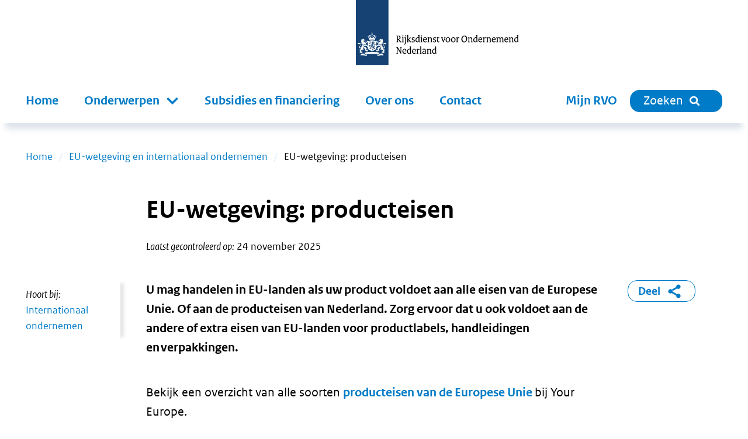

--- FILE ---
content_type: text/html; charset=utf-8
request_url: https://www.rvo.nl/onderwerpen/eu-wetgeving/producteisen
body_size: 23891
content:
<!DOCTYPE html><html lang="nl"><head><meta charSet="utf-8"/><meta name="viewport" content="width=device-width"/><title>EU-wetgeving: producteisen | RVO</title><meta name="title" content="EU-wetgeving: producteisen | RVO"/><meta name="description" content="Waar moet uw product aan voldoen? Vind hier de EU-regels omtrent producteisen, CE-markering, handleidingen en verpakkingen. Lees verder."/><link rel="canonical" href="https://www.rvo.nl/onderwerpen/eu-wetgeving/producteisen"/><meta property="og:site_name" content="RVO.nl"/><meta property="og:type" content="Onderwerp"/><meta property="og:url" content="https://www.rvo.nl/onderwerpen/eu-wetgeving/producteisen"/><meta property="og:title" content="EU-wetgeving: producteisen"/><meta property="og:description" content="Waar moet uw product aan voldoen? Vind hier de EU-regels omtrent producteisen, CE-markering, handleidingen en verpakkingen. Lees meer op rvo.nl. U mag handelen in EU-landen als uw product voldoet aan alle eisen van de Europese Unie. Of aan de producteisen van Nederland. Zorg ervoor dat u ook voldoet aan de andere of extra eisen van EU-landen voor productlabels, handleidingen en verpakkingen."/><meta property="og:locale" content="nl"/><meta name="next-head-count" content="12"/><link rel="preload" href="/_next/static/media/5c1fe4d66ce9fa3b-s.p.ttf" as="font" type="font/ttf" crossorigin="anonymous" data-next-font="size-adjust"/><link rel="preload" href="/_next/static/media/9d3d24ecd4d88c18-s.p.ttf" as="font" type="font/ttf" crossorigin="anonymous" data-next-font="size-adjust"/><link rel="preload" href="/_next/static/media/0951a4976afaada1-s.p.ttf" as="font" type="font/ttf" crossorigin="anonymous" data-next-font="size-adjust"/><link rel="preload" href="/_next/static/css/e11d6c8410c1fc0a.css" as="style"/><link rel="stylesheet" href="/_next/static/css/e11d6c8410c1fc0a.css" data-n-g=""/><link rel="preload" href="/_next/static/css/121c05193329b8fe.css" as="style"/><link rel="stylesheet" href="/_next/static/css/121c05193329b8fe.css" data-n-p=""/><link rel="preload" href="/_next/static/css/07c9cc9446947a95.css" as="style"/><link rel="stylesheet" href="/_next/static/css/07c9cc9446947a95.css" data-n-p=""/><noscript data-n-css=""></noscript><script defer="" nomodule="" src="/_next/static/chunks/polyfills-42372ed130431b0a.js"></script><script src="/_next/static/chunks/webpack-ed3f3c97b45d1074.js" defer=""></script><script src="/_next/static/chunks/framework-1f10c8f814ece547.js" defer=""></script><script src="/_next/static/chunks/main-9cf8b035d2f8e625.js" defer=""></script><script src="/_next/static/chunks/pages/_app-a5571500e3d34ea1.js" defer=""></script><script src="/_next/static/chunks/941-673c41da44c0fada.js" defer=""></script><script src="/_next/static/chunks/734-4cafb64fc7ee00bd.js" defer=""></script><script src="/_next/static/chunks/29-ae3518294761bc21.js" defer=""></script><script src="/_next/static/chunks/366-f5a43e936086497d.js" defer=""></script><script src="/_next/static/chunks/501-ef84dd7b2a4001d3.js" defer=""></script><script src="/_next/static/chunks/922-8504db52591d55a3.js" defer=""></script><script src="/_next/static/chunks/pages/%5B%5B...slug%5D%5D-2178f563665f4e8e.js" defer=""></script><script src="/_next/static/5ead6596b0994265f24e5dc645c6947679544b4b-1768401224064/_buildManifest.js" defer=""></script><script src="/_next/static/5ead6596b0994265f24e5dc645c6947679544b4b-1768401224064/_ssgManifest.js" defer=""></script></head><body><div id="__next"><div class="__className_ca772e"><a tabindex="0" title="Direct naar de content" class="SkipLink_o-skiplink__4SmTP" href="/#main-content">Direct naar de content</a><div style="top:0" class="header-wrapper"><div class="header-width-wrapper"><header id="main-header" class="Header_o-header__XTomQ"><div class="Logo_a-logo__4CUw4"><a href="/"><img src="/assets/logos/logo-nl-nowhitespace.svg" alt="Rijksdienst voor Ondernemend Nederland"/></a></div></header><div class="MainNavigation_o-main-navigation__80d_G"><nav class="MainMenu_m-main__4P68c" aria-label="Hoofdnavigatie"><a class="MainMenu_m-main__mobile-home__B98h7" href="/" title="home"><img class="icon Icon_a-icon__AbbQE home menu" src="/assets/icons/home.svg" aria-hidden="true" alt=""/></a><div class="MainMenu_m-main__mobile-wrapper__ciRAG"><div role="search" class="MainMenu_m-main__mobile-search-wrapper___z3kk"><a class="MainMenu_m-main__mobile-search-button__LUdDA" type="button" href="/zoeken?"><img class="icon Icon_a-icon__AbbQE search-blue menu" src="/assets/icons/search-blue.svg" aria-hidden="true" alt=""/><span>Sluiten</span></a></div><button class="MainMenu_m-main__mobile-hamburger__PB3V4"><img class="icon Icon_a-icon__AbbQE bars menu" src="/assets/icons/bars.svg" aria-hidden="true" alt=""/></button></div><div class="MainMenu_m-main__blinder__Az0zq"></div><ul class="MainMenu_m-main__menu__ByyiD"><li><a title="Home" class="MenuItem_a-menu-item__4bNSL" href="/">Home</a></li><li><div tabindex="0" aria-haspopup="true" aria-expanded="false" role="button"><label for="item-1" class="
      "><span>Onderwerpen</span><span class="Submenu_m-sub-menu-icon__F_qMj"></span></label><div class="Submenu_m-sub-menu__TLLON"><ul><li><a title="Klimaat &amp; Energie" href="/klimaat-energie">Klimaat &amp; Energie</a></li><li><a title="Bouwen &amp; Wonen" href="/bouwen-wonen">Bouwen &amp; Wonen</a></li><li><a title="Internationaal ondernemen" href="/internationaal-ondernemen">Internationaal ondernemen</a></li><li><a title="Ontwikkelingssamenwerking" href="/ontwikkelingssamenwerking">Ontwikkelingssamenwerking</a></li><li><a title="Landbouw" href="/landbouw">Landbouw</a></li><li><a title="Visserij" href="/visserij">Visserij</a></li><li><a title="Dier &amp; Natuur" href="/dier-natuur">Dier &amp; Natuur</a></li><li><a title="Innovatie, Onderzoek &amp; Onderwijs" href="/innovatie-onderzoek-en-onderwijs">Innovatie, Onderzoek &amp; Onderwijs</a></li><li><a title="Ondernemen &amp; Bedrijfsvoering" href="/ondernemen-bedrijfsvoering">Ondernemen &amp; Bedrijfsvoering</a></li><li><a title="Gezondheid, Zorg &amp; Welzijn" href="/gezondheid-zorg-welzijn">Gezondheid, Zorg &amp; Welzijn</a></li></ul><div class="Submenu_m-sub-category-wrapper__6I9S0"><a href="/onderwerpen-a-z" title="onderwerpen-a-z">Onderwerpen A-Z</a></div></div></div></li><li><a title="Subsidies en financiering" class="MenuItem_a-menu-item__4bNSL" href="/subsidies-financiering">Subsidies en financiering</a></li><li><a title="Over ons" class="MenuItem_a-menu-item__4bNSL" href="/onderwerpen/over-ons">Over ons</a></li><li><a title="Contact" class="MenuItem_a-menu-item__4bNSL" href="/onderwerpen/contact">Contact</a></li><li class="hidden-from-lg"><a target="_blank" rel="noreferrer noopener" title="Mijn RVO" class="MenuItem_a-menu-item__4bNSL" href="https://mijn.rvo.nl/alle-diensten">Mijn RVO</a></li></ul></nav><nav class="MainNavigation_o-main-navigation__secondary__rlSGL" aria-label="Tweede navigatie"><ul><li><a target="_blank" rel="noreferrer noopener" title="Mijn RVO" class="MenuItem_a-menu-item__4bNSL" href="https://mijn.rvo.nl/alle-diensten">Mijn RVO</a></li><li><a type="button" href="/zoeken?" class="MainNavigation_o-search-bt-desktop__zBwkb"><span>Zoeken</span><img class="icon Icon_a-icon__AbbQE search inline" src="/assets/icons/search.svg" aria-hidden="true" alt=""/></a></li></ul></nav></div></div></div><div role="main" class="body-wrapper text-hyphen" tabindex="0" id="main-content"><nav aria-label="Breadcrumb" class="Breadcrumbs_m-breadcrumbs-wrapper__fdudN"><ol class="Breadcrumbs_m-breadcrumbs__SFDFl"><li class="Breadcrumbs_m-breadcrumbs-item__x9cY8"><a href="/">Home</a></li><li class="Breadcrumbs_m-breadcrumbs-item__x9cY8"><a href="/onderwerpen/eu-wetgeving">EU-wetgeving en internationaal ondernemen</a></li><li class="Breadcrumbs_m-breadcrumbs-item__x9cY8"><span>EU-wetgeving: producteisen</span></li></ol></nav><article><div><div class="BodyWrapper_title-wrapper__8GpBi"><div class="title-inner-wrapper"><h1>EU-wetgeving: producteisen</h1><div class="Publication_m-publication-wrapper__4JjGv"><div class="Publication_m-publication__EGAEX"><div class="Publication_m-publication-title__thguy">Laatst gecontroleerd op:</div><span> </span><div><div>24 november 2025</div></div></div></div></div></div><div><div class="columns-wrapper"><div role="complementary" class="column sidebar sidebar-first" aria-label="Secundaire links"><div><div class="Sidebar_o-sidebar-belongs-to__L8xOM"><div class="Sidebar_o-sidebar-label__696EO">Hoort bij:</div><ul><li><a class="Link_a-link-flex__yqYUb" href="/internationaal-ondernemen"><div class="Link_m-link-list-item-icon-wrapper__jzbo2"><img class="icon Icon_a-icon__AbbQE chevron " src="/assets/icons/chevron.svg" aria-hidden="true" alt=""/></div><div>Internationaal ondernemen</div></a></li></ul></div></div></div><div class="column main"><div><div class="Intro_m-intro__YjdgY"><div class="HtmlText_a-html-text__jJ8f4"><p>U mag handelen in EU-landen als uw product voldoet aan alle eisen van de Europese Unie. Of aan de producteisen van Nederland. Zorg ervoor dat u ook voldoet aan de andere of extra eisen van EU-landen voor productlabels, handleidingen en verpakkingen.</p>
</div></div></div><div></div><div><div class="ContentElements_o-content-elements__2uB9O"><div class="ContentElements_o-content-element__yvTUF"><div class="Wysiwyg_o-wysiwyg-margin__qT1lE"><div class="HtmlText_a-html-text__jJ8f4"><p>Bekijk een overzicht van alle soorten <a href="https://europa.eu/youreurope/business/product-requirements/compliance/identifying-product-requirements/index_nl.htm">producteisen van de Europese Unie</a>&nbsp;bij Your Europe.</p>
<h3>Wederzijdse erkenning</h3>
<p>Soms zijn er geen EU-eisen voor een product. In dat geval mag u ook handelen in een ander EU-land als uw product voldoet aan de Nederlandse producteisen. Binnen de EU geldt namelijk het principe van wederzijdse erkenning. Wil de douane of een andere overheid in een EU-land uw product beoordelen? Dan kunt u een <a href="https://europa.eu/youreurope/business/product-requirements/compliance/declaration-mutual-recognition/index_nl.htm" rel="noreferrer noopener" target="_blank">Verklaring van wederzijdse erkenning</a> gebruiken.</p>
<p>U kunt op de website van de Europese Commissie nagaan of – en zo ja, welke – <a href="https://single-market-economy.ec.europa.eu/single-market/european-standards/harmonised-standards_en">geharmoniseerde regels</a> van toepassing zijn op de goederen die u op de markt wilt brengen.</p>
<p>Bekijk een (Engelstalig) filmpje met <a href="https://audiovisual.ec.europa.eu/en/video/I-239589">uitleg over wederzijdse erkenning</a> op de website van de Europese Commissie.</p>
<h3>Let op eisen productlabels, etiketten, gebruiksaanwijzingen en verpakkingen</h3>
<p>Houdt naast de EU-eisen ook rekening met de eisen die EU-landen zelf mogen stellen aan de taal op:</p>
<ul>
<li>productlabels</li>
<li>gebruiksaanwijzingen</li>
<li>verpakkingen</li>
</ul>
<p>U kunt dus per land te maken krijgen met verschillende eisen. Zo leest u verderop op deze pagina meer over taaleisen. Denk ook aan verpakkingssymbolen, etikettering en registratie bij lokale organisaties.&nbsp;</p>
<p>Voor levensmiddelen gelden aanvullende eisen. Lees hier meer over op de <a href="https://europa.eu/youreurope/business/product-requirements/food-labelling/index_nl.htm">website van de Europese Commissie</a>.</p>
<h2>Vraag producteisen na bij productcontactpunt</h2>
<p>Wilt u weten welke (nationale) eisen er gelden voor een product in een bepaald EU-land? U kunt dit navragen bij <a href="https://single-market-economy.ec.europa.eu/single-market/goods/free-movement-sectors/mutual-recognition-goods/product-contact-points_en" rel="noreferrer noopener" target="_blank">productcontactpunten van een EU-land</a>. U vindt daar ook contactgegevens van de organisaties van een land.</p>
<h2>Algemene en specifieke producteisen</h2>
<p>Bij de import en handel binnen de Europese Unie (EU) heeft u te maken met algemene producteisen en specifieke producteisen.</p>
<p>Algemene eisen gelden voor meer sectoren. Ze gaan&nbsp;over veiligheid, gezondheid en milieu. Uw product moet bijvoorbeeld veilig zijn en niet zomaar in de brand kunnen vliegen. Ook moet u als producent altijd uw identiteit en contactinformatie vermelden op het product, of de productverpakking.</p>
<p>Specifieke eisen gaan bijvoorbeeld over de veiligheid, samenstelling en verpakking. Denk aan specifieke eisen bij producten als textiel, cosmetica of geneesmiddelen.</p>
<h3>Algemene eisen: CE-markering, -normen, -labels en -keurmerken</h3>
<p>Met een CE-markering, -norm, -label of -keurmerk laat u zien dat uw product aan bepaalde algemene Europese eisen voldoet.</p>
<h4>CE-markering</h4>
<p>U mag vaak alleen handelen in de Europese Economische Ruimte (EER) als uw product een CE-markering heeft. Denk aan machines, liften, gastoestellen en speelgoed. Onder de EER vallen alle EU-landen, plus IJsland, Liechtenstein en Noorwegen.&nbsp;</p>
<p>Een product met CE-markering voldoet aan wettelijke eisen van de EU. Lees meer over <a href="https://www.rvo.nl/node/874" rel="noreferrer noopener" target="_blank">CE-markering EU</a>. Voor de CE-markering is een Declaration of Conformity (DoC) vereist. Lees op Your Europe over de <a href="https://europa.eu/youreurope/business/product-requirements/compliance/technical-documentation-conformity/index_en.htm">technische documentatie voor deze Declaration of Conformity</a>.</p>
<h4>Normen in de EU</h4>
<p>Met een norm laat u zien dat uw product aan bepaalde eisen voldoet. Normen zijn vrijwillige afspraken over kwaliteit, veiligheid en betrouwbaarheid. Denk aan normen voor fietshelmen, kinderzitjes, rijwielen, maar ook beton.&nbsp;Normen worden ook wel standaarden genoemd. Het maken van afspraken en het vastleggen in normen wordt normalisatie of standaardisatie genoemd.</p>
<p>De meeste Europese normen zijn niet verplicht. Ze kunnen wel helpen uw klanten te verzekeren van kwaliteit en zekerheid. Lees meer over <a href="https://europa.eu/youreurope/business/product-requirements/standards/standards-in-europe/index_nl.htm" rel="noreferrer noopener" target="_blank">Europese normen</a>&nbsp;bij Your Europe.&nbsp;&nbsp;</p>
<h4>Labels en keurmerken</h4>
<p>Er gelden in de EU verplichte labels voor producten, maar ook vrijwillige keurmerken. Denk bij verplichte labels bijvoorbeeld aan een energielabel of textiellabel. Vrijwillige keurmerken zijn het EU-milieukeur (Ecolabel) of het e-merkteken.</p>
<p>Lees meer bij Your Europe over&nbsp;<a href="https://europa.eu/youreurope/business/product-requirements/labels-markings/index_nl.htm#shortcut-0" rel="noreferrer noopener" target="_blank">labels en keurmerken</a>.</p>
<h4>Taaleisen</h4>
<p>De EU kent voor veel productcategorieën taaleisen voor:</p>
<ul>
<li>productlabels</li>
<li>verpakkingsopschriften</li>
<li>technische instructies</li>
<li>fabrikantenverklaringen</li>
<li>gebruiksaanwijzingen</li>
</ul>
<p>Deze taaleisen zijn vaak een onderdeel van EU-maatregelen voor veiligheid en gezondheid van specifieke productgroepen. Bijvoorbeeld <a href="/onderwerpen/eu-wetgeving/ce-markering" data-entity-type="node" data-entity-uuid="be612454-ca86-46dd-a41d-9cb261e93adf" data-entity-substitution="canonical">CE-markering</a> en <a href="https://echa.europa.eu/nl/support/getting-started/enquiry-on-reach-and-clp">REACH/CLP</a>.&nbsp;</p>
<p>Voor producten met een hoog risicogehalte geldt meestal minimaal de taal van de EU-lidstaat waar de producten op de markt komen. Bij andere producten geven EU-maatregelen ruimte aan nationaal beleid. EU-lidstaten beslissen dan zelf welke taal of talen in hun land nodig zijn&nbsp;of mogen.&nbsp;</p>
<p>U kunt de taaleisen per EU-land navragen bij de&nbsp;<a href="https://europa.eu/youreurope/business/product-requirements/compliance/identifying-product-requirements/index_nl.htm#" rel="noreferrer noopener" target="_blank">productcontactpunten van een EU-land</a>. Lees meer over <a href="https://eur-lex.europa.eu/EN/legal-content/summary/language-use-in-consumer-information.html">Europese taaleisen</a> op de website van de Europese Commissie.&nbsp;</p>
<h4>'Made in…' (oorsprongsmarkering)&nbsp;</h4>
<p>In de EU is de aanduiding waar het product vandaan komt ('Made in') verplicht voor:&nbsp;</p>
<ul>
<li>bepaalde levensmiddelen (bijvoorbeeld vleesproducten); </li>
<li>geïmporteerde cosmetica van buiten de EU.&nbsp;</li>
</ul>
<p>Ook is 'Made in' verplicht als een aanduiding of afbeelding op het product doet denken aan een ander land dan het land van oorsprong.</p>
<p>De oorsprongsmarkering moet verwijzen naar het land waar het product 'geheel en al is verkregen'. Of naar het land waar het product een 'laatste ingrijpende bewerking heeft ondergaan'. Lees meer over&nbsp;<a href="https://taxation-customs.ec.europa.eu/customs-4/international-affairs/origin-goods/non-preferential-origin_en">niet-preferentiële oorsprongsregels (in het Engels)</a> op de site van de Europese Commissie.</p>
<p>Is er twijfel over het vaststellen van het land van oorsprong van een product? Dan kunt u in Nederland een Bindende Oorsprongsinlichting (BOI) aanvragen bij het&nbsp;<a href="https://www.belastingdienst.nl/bibliotheek/handboeken/html/boeken/HDU/preferentiele_oorsprong_en_herkomst-landelijk_oorsprong_team.html" target="_blank">Landelijke Oorsprong Team (LOT)</a>&nbsp;van de Nederlandse Douane in Arnhem.</p>
</div></div></div><div class="ContentElements_o-content-element__yvTUF"><div class="Wysiwyg_o-wysiwyg-margin__qT1lE"><div class="HtmlText_a-html-text__jJ8f4"><h3>Specifieke producteisen&nbsp;&nbsp;</h3>
<p>Handelt u in een ander EU-lidstaat? Dan kunnen er naast algemene eisen ook specifieke EU-eisen gelden voor uw producten. Deze eisen gaan bijvoorbeeld over de veiligheid, registratie, samenstelling en verpakking. Hieronder volgen een paar voorbeelden.&nbsp;</p>
<h4>Biociden&nbsp;</h4>
<p>Om op de Nederlandse markt te mogen handelen in producten met biociden kunt u toelating aanvragen. Dit doet u bij het <a href="https://www.ctgb.nl/biociden" rel="noreferrer noopener" target="_blank">College voor de toelating van gewasbeschermingsmiddelen en biociden</a>. Wilt u biociden op de Europese markt brengen? Dan moet u toelating aanvragen bij de <a href="http://www.echa.europa.eu/" rel="noreferrer noopener" target="_blank">European Chemical Agency</a> (ECHA).&nbsp;&nbsp;</p>
<h4>Geneesmiddelen&nbsp;</h4>
<p>U mag een geneesmiddel alleen op de Europese markt brengen nadat het middel positief is beoordeeld en geregistreerd&nbsp;door het Europees Medicijnagentschap (EMA). Geneesmiddelenfabrikanten kunnen een handelsvergunning aanvragen voor 1 EU-lidstaat (<a href="http://www.cbg-meb.nl/" rel="noreferrer noopener" target="_blank">nationale procedure</a>). Of voor meerdere lidstaten tegelijk (centrale procedure).&nbsp;&nbsp;</p>
<h4>Elektr(on)ische apparaten&nbsp;</h4>
<p>Handelt u als producent of importeur in elektrische en elektronische apparatuur in de EU? Dan bent u verantwoordelijk voor de inzameling en verwerking van deze producten als ze worden afgedankt. U moet daarom een inzamelsysteem opzetten. Hiermee kunnen consumenten de afgedankte apparatuur inleveren voor verwerking.&nbsp;&nbsp;</p>
<p>In Nederland moeten producenten, verwerkers, webshops, importeurs en exporteurs van deze producten zich inschrijven bij <a href="http://www.nationaalweeeregister.nl/" rel="noreferrer noopener" target="_blank">Stichting Nationaal (W)EEE Register</a>. Zij moeten ook jaarlijks rapporteren aan dit register.&nbsp;</p>
<h4>Meer weten over specifieke producteisen?&nbsp;</h4>
<p>Lees bij Ondernemersplein meer over&nbsp;<a href="https://ondernemersplein.overheid.nl/product-dienst-en-innovatie/productveiligheid/specifieke-producteisen-voor-eu-landen/">specifieke producteisen voor EU-landen</a></p>
<h2>EU-landen en productaansprakelijkheid&nbsp;</h2>
<p>Bent u producent? Dan bent u aansprakelijk voor schade die ontstaat door een gebrek aan uw product. Dat heet productaansprakelijkheid.&nbsp;&nbsp;</p>
<p>Producten moeten veilig en bruikbaar zijn voor ze op de markt komen in de Europese Unie. Ze mogen de gezondheid of veiligheid van consumenten niet in gevaar brengen. Lees meer bij Ondernemersplein over <a href="https://ondernemersplein.overheid.nl/productaansprakelijkheid-bij-gebreken/" rel="noreferrer noopener" target="_blank">productaansprakelijkheid bij gebreken</a>.&nbsp;</p>
<h2>Stel uw technische vragen aan een productcontactpunt&nbsp;</h2>
<p>Heeft u technische vragen over nationale technische eisen of regels in een EU-lidstaat? Alle EU-landen hebben een <a href="https://ec.europa.eu/growth/single-market/goods/free-movement-sectors/mutual-recognition/contacts-list_en" rel="noreferrer noopener" target="_blank">Product contact point</a>. Deze organisaties geven informatie over producteisen en normen in de EU-lidstaat.&nbsp;</p>
<h2>Product mag alsnog verboden worden&nbsp;</h2>
<p>Er zijn uitzonderingen op de wederzijdse erkenning. Andere EU-landen mogen een product verbieden als het een gevaar vormt voor:&nbsp;</p>
<ul>
<li>de openbare veiligheid;</li>
<li>de volksgezondheid;</li>
<li>het milieu.&nbsp;</li>
</ul>
<h3>Product onterecht afgewezen? Klop aan bij SOLVIT&nbsp;</h3>
<p>Is uw product afgewezen in een ander EU-land? Maar geldt&nbsp;eigenlijk het principe van wederzijdse erkenning? Bij een onterecht negatief besluit kunt u gratis hulp inroepen van <a href="/onderwerpen/handelsbelemmeringen/solvit" data-entity-type="node" data-entity-uuid="725c11c7-d333-471d-9306-51f7081a6df1" data-entity-substitution="canonical" rel="noreferrer noopener" target="_blank">SOLVIT</a>.&nbsp;</p>
<p>Dit Europese netwerk van de Europese Commissie bemiddelt, als overheden in andere EU-landen EU-rechten hebben geschonden. Zij kunnen mogelijk helpen als u nog niet naar de rechter bent gestapt.</p>
<h2>Meer weten?&nbsp;</h2>
<ul>
<li>De Europese Commissie biedt Engelstalige informatie over <a href="https://ec.europa.eu/growth/single-market/goods/free-movement-sectors/mutual-recognition_en" rel="noreferrer noopener" target="_blank">wederzijdse erkenning van goederen</a></li>
<li><a href="https://europa.eu/youreurope/business/product-requirements/compliance/identifying-product-requirements/index_nl.htm" rel="noreferrer noopener" target="_blank">Productvoorschriften - Your Europe</a></li>
<li><a href="/onderwerpen/producten-exporteren/stappenplan-producten-exporteren" data-entity-type="node" data-entity-uuid="a48926af-6041-4f46-8bcc-067aaea65877" data-entity-substitution="canonical" rel="noreferrer noopener" target="_blank">Stappenplan producten exporteren</a></li>
<li><a href="https://www.kvk.nl/internationaal/stappenplan-importeren/" rel="noreferrer noopener" target="_blank">Stappenplan importeren (KVK)</a></li>
<li><a href="https://www.kvk.nl/informatiebank/welke-producteisen-gelden-voor-mijn-importproduct/" rel="noreferrer noopener" target="_blank">Welke producteisen gelden voor mijn importproduct? (KVK)</a></li>
<li><a href="https://ondernemersplein.overheid.nl/product-dienst-en-innovatie/productveiligheid/specifieke-producteisen-voor-eu-landen/">EU-wetgeving: specifieke producteisen | Ondernemersplein</a></li>
<li><a href="https://ondernemersplein.overheid.nl/product-dienst-en-innovatie/productveiligheid/specifieke-producteisen-voor-eu-landen/">Regels voor etiketten van levensmiddelen | Ondernemersplein</a></li>
</ul>
</div></div></div><div class="ContentElements_o-content-element__yvTUF"><div class="CallToAction_o-call-to-action__r9wOu"><div class="CallToAction_border__aQTvu"><div class="ContentElements_o-content-elements__2uB9O"><div class="ContentElements_o-content-element__yvTUF"><div><div class="HtmlText_a-html-text__jJ8f4"><h3>Vragen over EU-wetgeving?</h3>
<ul class="buttons">
<li><a data-entity-substitution="canonical" data-entity-type="node" data-entity-uuid="a03d6a8d-f4e4-4931-811d-ee6aa0054a2c" href="/onderwerpen/persoonlijk-advies-buitenland">Neem contact op met ons</a></li>
</ul>
</div></div></div></div></div></div></div></div></div><div><div class="Partners_o-partners__w86z2"><div data-testid="partners-commisions"><div class="Partners_o-partners-title__aSfZy">In opdracht van:</div><ul><li><div><div class="Partner_m-partner-title__mzf_D">Ministerie van Buitenlandse Zaken</div></div></li></ul></div></div></div><div><div class="Sidebar_o-sidebar__QhoA8"><h2>Zie ook</h2><ul><li><a class="Link_a-link-flex__yqYUb" href="https://technical-regulation-information-system.ec.europa.eu/en/home"><div class="Link_m-link-list-item-icon-wrapper__jzbo2"><img class="icon Icon_a-icon__AbbQE external " src="/assets/icons/external.svg" aria-hidden="true" alt=""/></div><div>TRIS Database: nieuwe ontwerpen voor technische voorschriften</div></a></li><li><a class="Link_a-link-flex__yqYUb" href="https://www.nvwa.nl/onderwerpen/export-dieren-dierlijke-producten"><div class="Link_m-link-list-item-icon-wrapper__jzbo2"><img class="icon Icon_a-icon__AbbQE external " src="/assets/icons/external.svg" aria-hidden="true" alt=""/></div><div>Export dieren, dierlijke producten, diervoeder (NVWA)</div></a></li><li><a class="Link_a-link-flex__yqYUb" href="https://www.nvwa.nl/onderwerpen/export-planten-groenten-fruit-plantaardige-producten#/"><div class="Link_m-link-list-item-icon-wrapper__jzbo2"><img class="icon Icon_a-icon__AbbQE external " src="/assets/icons/external.svg" aria-hidden="true" alt=""/></div><div>Landeneisen bij export planten, groenten, fruit en plantaardige producten (NVWA)</div></a></li><li><a class="Link_a-link-flex__yqYUb" href="https://ondernemersplein.overheid.nl/regels-voor-etiketten-van-kleding/"><div class="Link_m-link-list-item-icon-wrapper__jzbo2"><img class="icon Icon_a-icon__AbbQE external " src="/assets/icons/external.svg" aria-hidden="true" alt=""/></div><div>Regels voor etiketten van kleding en textiel (Ondernemersplein)</div></a></li><li><a class="Link_a-link-flex__yqYUb" href="https://www.nvwa.nl/onderwerpen/cosmetica"><div class="Link_m-link-list-item-icon-wrapper__jzbo2"><img class="icon Icon_a-icon__AbbQE external " src="/assets/icons/external.svg" aria-hidden="true" alt=""/></div><div>Regels voor cosmetische producten (NVWA)</div></a></li><li><a class="Link_a-link-flex__yqYUb" href="https://www.nvwa.nl/onderwerpen/kleding-en-textiel/eisen-produceren-en-verhandelen-kleding-en-textiel"><div class="Link_m-link-list-item-icon-wrapper__jzbo2"><img class="icon Icon_a-icon__AbbQE external " src="/assets/icons/external.svg" aria-hidden="true" alt=""/></div><div>Wetgeving produceren en verhandelen kleding en textiel (NVWA)</div></a></li><li><a class="Link_a-link-flex__yqYUb" href="https://europa.eu/youreurope/business/index_nl.htm"><div class="Link_m-link-list-item-icon-wrapper__jzbo2"><img class="icon Icon_a-icon__AbbQE external " src="/assets/icons/external.svg" aria-hidden="true" alt=""/></div><div>Praktische gids voor zakendoen in Europa (Your Europe)</div></a></li><li><a class="Link_a-link-flex__yqYUb" href="https://commission.europa.eu/business-economy-euro/doing-business-eu_en"><div class="Link_m-link-list-item-icon-wrapper__jzbo2"><img class="icon Icon_a-icon__AbbQE external " src="/assets/icons/external.svg" aria-hidden="true" alt=""/></div><div>Doing business in the EU (Europese Commissie) </div></a></li><li><a class="Link_a-link-flex__yqYUb" href="https://eur-lex.europa.eu/legal-content/NL/TXT/?uri=CELEX%3A02001L0095-20100101"><div class="Link_m-link-list-item-icon-wrapper__jzbo2"><img class="icon Icon_a-icon__AbbQE external " src="/assets/icons/external.svg" aria-hidden="true" alt=""/></div><div> Europese wetgeving: richtlijn 2023/988/EU over algemene productveiligheid</div></a></li><li><a class="Link_a-link-flex__yqYUb" href="https://eur-lex.europa.eu/legal-content/NL/ALL/?uri=CELEX%3A31985L0374"><div class="Link_m-link-list-item-icon-wrapper__jzbo2"><img class="icon Icon_a-icon__AbbQE external " src="/assets/icons/external.svg" aria-hidden="true" alt=""/></div><div>Europese wetgeving: richtlijn 85/374/EEG over aansprakelijkheid voor producten met gebreken</div></a></li><li><a class="Link_a-link-flex__yqYUb" href="https://eur-lex.europa.eu/legal-content/NL/TXT/?uri=LEGISSUM%3Al21282"><div class="Link_m-link-list-item-icon-wrapper__jzbo2"><img class="icon Icon_a-icon__AbbQE external " src="/assets/icons/external.svg" aria-hidden="true" alt=""/></div><div>Europese wetgeving: verordening 1907/2006/EG over Europees Agentschap voor chemische stoffen (ECHA)</div></a></li></ul></div></div></div><div role="complementary" class="column sidebar sidebar-second" aria-label="Gerelateerde links"><div class="ShareBlock_o-share-block__1a0Cn"><a class="ShareBlock_o-share-block-modal-button__25kyT" href="#toggleshareblock">Deel<!-- --> <img class="icon Icon_a-icon__AbbQE delen-blue inline" src="/assets/icons/delen-blue.svg" aria-hidden="true" alt=""/></a></div></div></div><div class="FeedbackFormBlock_o-feedback-form-block-wrapper__RbfW5"><div class="FeedbackFormBlock_o-feedback-form-block__WmSV_"><img class="icon Icon_a-icon__AbbQE belangenbehartiging " src="/assets/icons/belangenbehartiging.svg" aria-hidden="true" alt=""/><span class="FeedbackFormBlock_o-feedback-form-block-title__0Nsbm">Bent u tevreden over deze pagina?</span><form id="feedback-form"><button type="submit"><span>Geef uw mening</span></button></form></div></div><div class="Banner_o-banner-wrapper__SwXJk"><div><div class="Banner_o-banner__FMPnH"><h2>Uitgelicht</h2><div class="Banner_o-banner-cards__73Hnq"><div class="Banner_o-banner-card-wrapper__3AfRJ"><div class="Card_m-card-cta__mtf1N"><div class="Image_m-image-wrapper__51bhh
       Image_m-image-wrapper-flex__Tx74e
       Image_m-image-wrapper-min-height__1gY93"><img alt="" loading="lazy" decoding="async" data-nimg="fill" class="Image_a-image__AbgEe rounded-top" style="position:absolute;height:100%;width:100%;left:0;top:0;right:0;bottom:0;color:transparent" sizes="(max-width: 1280px) 100vw, 1280px" srcSet="/_next/image?url=%2Ffiles%2Ffile%2Fstyles%2Fcontent%2Fpublic%2F2024-09%2FIDO%2520community%2520%2528uitgelicht%2529.png%3Fitok%3DIbQ2TCvC&amp;w=640&amp;q=85 640w, /_next/image?url=%2Ffiles%2Ffile%2Fstyles%2Fcontent%2Fpublic%2F2024-09%2FIDO%2520community%2520%2528uitgelicht%2529.png%3Fitok%3DIbQ2TCvC&amp;w=750&amp;q=85 750w, /_next/image?url=%2Ffiles%2Ffile%2Fstyles%2Fcontent%2Fpublic%2F2024-09%2FIDO%2520community%2520%2528uitgelicht%2529.png%3Fitok%3DIbQ2TCvC&amp;w=828&amp;q=85 828w, /_next/image?url=%2Ffiles%2Ffile%2Fstyles%2Fcontent%2Fpublic%2F2024-09%2FIDO%2520community%2520%2528uitgelicht%2529.png%3Fitok%3DIbQ2TCvC&amp;w=1080&amp;q=85 1080w, /_next/image?url=%2Ffiles%2Ffile%2Fstyles%2Fcontent%2Fpublic%2F2024-09%2FIDO%2520community%2520%2528uitgelicht%2529.png%3Fitok%3DIbQ2TCvC&amp;w=1200&amp;q=85 1200w, /_next/image?url=%2Ffiles%2Ffile%2Fstyles%2Fcontent%2Fpublic%2F2024-09%2FIDO%2520community%2520%2528uitgelicht%2529.png%3Fitok%3DIbQ2TCvC&amp;w=1920&amp;q=85 1920w, /_next/image?url=%2Ffiles%2Ffile%2Fstyles%2Fcontent%2Fpublic%2F2024-09%2FIDO%2520community%2520%2528uitgelicht%2529.png%3Fitok%3DIbQ2TCvC&amp;w=2048&amp;q=85 2048w, /_next/image?url=%2Ffiles%2Ffile%2Fstyles%2Fcontent%2Fpublic%2F2024-09%2FIDO%2520community%2520%2528uitgelicht%2529.png%3Fitok%3DIbQ2TCvC&amp;w=3840&amp;q=85 3840w" src="/_next/image?url=%2Ffiles%2Ffile%2Fstyles%2Fcontent%2Fpublic%2F2024-09%2FIDO%2520community%2520%2528uitgelicht%2529.png%3Fitok%3DIbQ2TCvC&amp;w=3840&amp;q=85"/></div><div class="Card_m-card-cta-content-overlay__1pAhf"><h3>Community Internationaal Ondernemen</h3><a href="/onderwerpen/internationaal-duurzaam-ondernemen/community-internationaal-ondernemen">Meld u aan</a></div></div></div><div class="Banner_o-banner-card-wrapper__3AfRJ"><div class="Card_m-card-cta__mtf1N"><div class="Image_m-image-wrapper__51bhh
       Image_m-image-wrapper-flex__Tx74e
       Image_m-image-wrapper-min-height__1gY93"><img alt="" loading="lazy" decoding="async" data-nimg="fill" class="Image_a-image__AbgEe rounded-top" style="position:absolute;height:100%;width:100%;left:0;top:0;right:0;bottom:0;color:transparent" sizes="(max-width: 1280px) 100vw, 1280px" srcSet="/_next/image?url=%2Ffiles%2Ffile%2Fstyles%2Fcontent%2Fpublic%2F2024-12%2FExportwijzer%25202024%2520%2528Uitgelicht%25202%2529_1.png%3Fitok%3DI0-S9V1g&amp;w=640&amp;q=85 640w, /_next/image?url=%2Ffiles%2Ffile%2Fstyles%2Fcontent%2Fpublic%2F2024-12%2FExportwijzer%25202024%2520%2528Uitgelicht%25202%2529_1.png%3Fitok%3DI0-S9V1g&amp;w=750&amp;q=85 750w, /_next/image?url=%2Ffiles%2Ffile%2Fstyles%2Fcontent%2Fpublic%2F2024-12%2FExportwijzer%25202024%2520%2528Uitgelicht%25202%2529_1.png%3Fitok%3DI0-S9V1g&amp;w=828&amp;q=85 828w, /_next/image?url=%2Ffiles%2Ffile%2Fstyles%2Fcontent%2Fpublic%2F2024-12%2FExportwijzer%25202024%2520%2528Uitgelicht%25202%2529_1.png%3Fitok%3DI0-S9V1g&amp;w=1080&amp;q=85 1080w, /_next/image?url=%2Ffiles%2Ffile%2Fstyles%2Fcontent%2Fpublic%2F2024-12%2FExportwijzer%25202024%2520%2528Uitgelicht%25202%2529_1.png%3Fitok%3DI0-S9V1g&amp;w=1200&amp;q=85 1200w, /_next/image?url=%2Ffiles%2Ffile%2Fstyles%2Fcontent%2Fpublic%2F2024-12%2FExportwijzer%25202024%2520%2528Uitgelicht%25202%2529_1.png%3Fitok%3DI0-S9V1g&amp;w=1920&amp;q=85 1920w, /_next/image?url=%2Ffiles%2Ffile%2Fstyles%2Fcontent%2Fpublic%2F2024-12%2FExportwijzer%25202024%2520%2528Uitgelicht%25202%2529_1.png%3Fitok%3DI0-S9V1g&amp;w=2048&amp;q=85 2048w, /_next/image?url=%2Ffiles%2Ffile%2Fstyles%2Fcontent%2Fpublic%2F2024-12%2FExportwijzer%25202024%2520%2528Uitgelicht%25202%2529_1.png%3Fitok%3DI0-S9V1g&amp;w=3840&amp;q=85 3840w" src="/_next/image?url=%2Ffiles%2Ffile%2Fstyles%2Fcontent%2Fpublic%2F2024-12%2FExportwijzer%25202024%2520%2528Uitgelicht%25202%2529_1.png%3Fitok%3DI0-S9V1g&amp;w=3840&amp;q=85"/></div><div class="Card_m-card-cta-content-overlay__1pAhf"><h3>De Exportwijzer helpt u verder</h3><a href="/onderwerpen/persoonlijk-advies-buitenland/exportwijzer">Ontdek uw mogelijkheden</a></div></div></div><div class="Banner_o-banner-card-wrapper__3AfRJ"><div class="Card_m-card-cta__mtf1N"><div class="Image_m-image-wrapper__51bhh
       Image_m-image-wrapper-flex__Tx74e
       Image_m-image-wrapper-min-height__1gY93"><img alt="" loading="lazy" decoding="async" data-nimg="fill" class="Image_a-image__AbgEe rounded-top" style="position:absolute;height:100%;width:100%;left:0;top:0;right:0;bottom:0;color:transparent" sizes="(max-width: 1280px) 100vw, 1280px" srcSet="/_next/image?url=%2Ffiles%2Ffile%2Fstyles%2Fcontent%2Fpublic%2F2024-09%2FDienstverlening%2520internationaal%2520RVO%2520%2528uitgelicht%2529.jpg%3Fitok%3DNdJzzUeJ&amp;w=640&amp;q=85 640w, /_next/image?url=%2Ffiles%2Ffile%2Fstyles%2Fcontent%2Fpublic%2F2024-09%2FDienstverlening%2520internationaal%2520RVO%2520%2528uitgelicht%2529.jpg%3Fitok%3DNdJzzUeJ&amp;w=750&amp;q=85 750w, /_next/image?url=%2Ffiles%2Ffile%2Fstyles%2Fcontent%2Fpublic%2F2024-09%2FDienstverlening%2520internationaal%2520RVO%2520%2528uitgelicht%2529.jpg%3Fitok%3DNdJzzUeJ&amp;w=828&amp;q=85 828w, /_next/image?url=%2Ffiles%2Ffile%2Fstyles%2Fcontent%2Fpublic%2F2024-09%2FDienstverlening%2520internationaal%2520RVO%2520%2528uitgelicht%2529.jpg%3Fitok%3DNdJzzUeJ&amp;w=1080&amp;q=85 1080w, /_next/image?url=%2Ffiles%2Ffile%2Fstyles%2Fcontent%2Fpublic%2F2024-09%2FDienstverlening%2520internationaal%2520RVO%2520%2528uitgelicht%2529.jpg%3Fitok%3DNdJzzUeJ&amp;w=1200&amp;q=85 1200w, /_next/image?url=%2Ffiles%2Ffile%2Fstyles%2Fcontent%2Fpublic%2F2024-09%2FDienstverlening%2520internationaal%2520RVO%2520%2528uitgelicht%2529.jpg%3Fitok%3DNdJzzUeJ&amp;w=1920&amp;q=85 1920w, /_next/image?url=%2Ffiles%2Ffile%2Fstyles%2Fcontent%2Fpublic%2F2024-09%2FDienstverlening%2520internationaal%2520RVO%2520%2528uitgelicht%2529.jpg%3Fitok%3DNdJzzUeJ&amp;w=2048&amp;q=85 2048w, /_next/image?url=%2Ffiles%2Ffile%2Fstyles%2Fcontent%2Fpublic%2F2024-09%2FDienstverlening%2520internationaal%2520RVO%2520%2528uitgelicht%2529.jpg%3Fitok%3DNdJzzUeJ&amp;w=3840&amp;q=85 3840w" src="/_next/image?url=%2Ffiles%2Ffile%2Fstyles%2Fcontent%2Fpublic%2F2024-09%2FDienstverlening%2520internationaal%2520RVO%2520%2528uitgelicht%2529.jpg%3Fitok%3DNdJzzUeJ&amp;w=3840&amp;q=85"/></div><div class="Card_m-card-cta-content-overlay__1pAhf"><h3>Onze dienstverlening bij internationaal zakendoen</h3><a href="/onderwerpen/persoonlijk-advies-buitenland/onze-dienstverlening-bij-internationaal-zakendoen">Neem contact op</a></div></div></div><div class="Banner_o-banner-card-wrapper__3AfRJ"><div class="Card_m-card-cta__mtf1N"><div class="Image_m-image-wrapper__51bhh
       Image_m-image-wrapper-flex__Tx74e
       Image_m-image-wrapper-min-height__1gY93"><img alt="" loading="lazy" decoding="async" data-nimg="fill" class="Image_a-image__AbgEe rounded-top" style="position:absolute;height:100%;width:100%;left:0;top:0;right:0;bottom:0;color:transparent" sizes="(max-width: 1280px) 100vw, 1280px" srcSet="/_next/image?url=%2Ffiles%2Ffile%2Fstyles%2Fcontent%2Fpublic%2F2024-09%2FNieuwsbrief%2520Internationaal%2520%2528uitgelicht%2529.jpg%3Fitok%3DpBhCLHs8&amp;w=640&amp;q=85 640w, /_next/image?url=%2Ffiles%2Ffile%2Fstyles%2Fcontent%2Fpublic%2F2024-09%2FNieuwsbrief%2520Internationaal%2520%2528uitgelicht%2529.jpg%3Fitok%3DpBhCLHs8&amp;w=750&amp;q=85 750w, /_next/image?url=%2Ffiles%2Ffile%2Fstyles%2Fcontent%2Fpublic%2F2024-09%2FNieuwsbrief%2520Internationaal%2520%2528uitgelicht%2529.jpg%3Fitok%3DpBhCLHs8&amp;w=828&amp;q=85 828w, /_next/image?url=%2Ffiles%2Ffile%2Fstyles%2Fcontent%2Fpublic%2F2024-09%2FNieuwsbrief%2520Internationaal%2520%2528uitgelicht%2529.jpg%3Fitok%3DpBhCLHs8&amp;w=1080&amp;q=85 1080w, /_next/image?url=%2Ffiles%2Ffile%2Fstyles%2Fcontent%2Fpublic%2F2024-09%2FNieuwsbrief%2520Internationaal%2520%2528uitgelicht%2529.jpg%3Fitok%3DpBhCLHs8&amp;w=1200&amp;q=85 1200w, /_next/image?url=%2Ffiles%2Ffile%2Fstyles%2Fcontent%2Fpublic%2F2024-09%2FNieuwsbrief%2520Internationaal%2520%2528uitgelicht%2529.jpg%3Fitok%3DpBhCLHs8&amp;w=1920&amp;q=85 1920w, /_next/image?url=%2Ffiles%2Ffile%2Fstyles%2Fcontent%2Fpublic%2F2024-09%2FNieuwsbrief%2520Internationaal%2520%2528uitgelicht%2529.jpg%3Fitok%3DpBhCLHs8&amp;w=2048&amp;q=85 2048w, /_next/image?url=%2Ffiles%2Ffile%2Fstyles%2Fcontent%2Fpublic%2F2024-09%2FNieuwsbrief%2520Internationaal%2520%2528uitgelicht%2529.jpg%3Fitok%3DpBhCLHs8&amp;w=3840&amp;q=85 3840w" src="/_next/image?url=%2Ffiles%2Ffile%2Fstyles%2Fcontent%2Fpublic%2F2024-09%2FNieuwsbrief%2520Internationaal%2520%2528uitgelicht%2529.jpg%3Fitok%3DpBhCLHs8&amp;w=3840&amp;q=85"/></div><div class="Card_m-card-cta-content-overlay__1pAhf"><h3>Blijf op de hoogte met de nieuwsbrief</h3><a href="https://rvo.m11.mailplus.nl/genericservice/code/servlet/React?wpEncId=gtHazYmMLq&amp;wpMessageId=1006&amp;userId=31100268&amp;command=viewPage">Schrijf u in</a></div></div></div></div></div></div></div></div></div></article></div><div role="contentinfo" class="Footer_o-footer-wrapper__jOijT"><div><div class="Footer_o-footer__Pggcx"><div><div class="Footer_o-footer-payoff__jVn14">We helpen u graag vooruit!</div><div><div class="SocialMedia_m-social-media__e1IHx"><span class="sr-only">Links naar sociale media.</span><ul><li><a class="no-suffix" href="https://www.facebook.com/rijksdienstvoorondernemendnederland"><img class="icon Icon_a-icon__AbbQE facebook " src="/assets/icons/facebook.svg" aria-hidden="true" alt=""/><span class="sr-only">Facebook</span></a></li><li><a class="no-suffix" href="https://www.instagram.com/rvo.nl/"><img class="icon Icon_a-icon__AbbQE instagram " src="/assets/icons/instagram.svg" aria-hidden="true" alt=""/><span class="sr-only">Instagram</span></a></li><li><a class="no-suffix" href="https://www.linkedin.com/company/rijksdienstvoorondernemendnederland/?trk=biz-companies-cym"><img class="icon Icon_a-icon__AbbQE linkedin " src="/assets/icons/linkedin.svg" aria-hidden="true" alt=""/><span class="sr-only">LinkedIn</span></a></li><li><a class="no-suffix" href="/onderwerpen/rss"><img class="icon Icon_a-icon__AbbQE rss " src="/assets/icons/rss.svg" aria-hidden="true" alt=""/><span class="sr-only">RSS</span></a></li></ul></div></div></div><div><div><h2>RVO</h2><ul class="FooterMenu_m-footer-menu__Hs7Jr"><li><a href="/onderwerpen/contact">Contact</a></li><li><a href="/onderwerpen/over-ons">Over ons</a></li><li><a href="/onderwerpen/over-ons/klantbeloften">Onze klantbeloften</a></li><li><a href="/onderwerpen/over-ons/pers">Pers</a></li><li><a href="/onderwerpen/zaken-regelen">Zaken regelen bij RVO</a></li><li><a href="/onderwerpen/over-ons/werken-bij-rvo">Werken bij RVO</a></li><li><a href="https://english.rvo.nl">english.rvo.nl</a></li></ul></div></div><div><div><h2>Over deze website</h2><ul class="FooterMenu_m-footer-menu__Hs7Jr"><li><a href="/onderwerpen/privacy">Privacy</a></li><li><a href="/onderwerpen/cookies">Cookies en anti-spam</a></li><li><a href="/onderwerpen/toegankelijkheid">Toegankelijkheid</a></li><li><a href="/onderwerpen/proclaimer">Proclaimer</a></li><li><a href="/onderwerpen/open-data">Open data</a></li><li><a href="/onderwerpen/contact/kwetsbaarheid">Kwetsbaarheid melden</a></li></ul></div></div><div><div><h2>Snel naar</h2><ul class="FooterMenu_m-footer-menu__Hs7Jr"><li><a href="https://nieuws.rvo.nl/ct/m11/k1/YFiv6IYprn73g3EyIY2VHyapFvnrCsvkBWNvQyCV2TlfJA3lhZeUKGLKBGxIYfy_/Xy2QyPKXXs2Q5Fh">Gratis nieuwsbrief</a></li><li><a href="/onderwerpen/webarchief">Webarchief</a></li><li><a href="/documenten-publicaties">Documenten en publicaties</a></li><li><a href="https://projecten.rvo.nl">projecten.rvo.nl</a></li><li><a href="/onderwerpen/documenten-en-publicaties/problemen-pdf">Problemen met pdf&#x27;s oplossen</a></li><li><a href="https://q.crowdtech.com/9QE2hfv6Lk-r77FHmZ_x8A">Aanmelden klantenpanel</a></li></ul></div></div></div></div></div><div><div><div><ul class="List_o-links__qeiD2"></ul></div></div></div></div></div><script id="__NEXT_DATA__" type="application/json">{"props":{"pageProps":{"menu":{"main":{"items":[{"type":"menu_link_content--main","id":"menu_link_content:e13a618b-c3c4-474c-99e8-78f8c38a6c3d","parent":"","title":"Home","url":"/"},{"type":"menu_link_content--main","id":"menu_link_content:3427638c-1ee9-4bde-aaf3-f42d499a89c6","parent":"","title":"Onderwerpen","url":"/onderwerpen/onderwerpen-az"},{"type":"menu_link_content--main","id":"menu_link_content:9d2cddd2-67cb-4560-a672-ca65e4b79d7e","parent":"menu_link_content:3427638c-1ee9-4bde-aaf3-f42d499a89c6","title":"Klimaat \u0026 Energie","url":"/klimaat-energie"},{"type":"menu_link_content--main","id":"menu_link_content:01f65aaa-15f4-4401-b1da-e9d8ff82315d","parent":"menu_link_content:3427638c-1ee9-4bde-aaf3-f42d499a89c6","title":"Bouwen \u0026 Wonen","url":"/bouwen-wonen"},{"type":"menu_link_content--main","id":"menu_link_content:d70ef173-c4fd-4518-b862-c36f848180d5","parent":"menu_link_content:3427638c-1ee9-4bde-aaf3-f42d499a89c6","title":"Internationaal ondernemen","url":"/internationaal-ondernemen"},{"type":"menu_link_content--main","id":"menu_link_content:72fabb3c-8e54-47a3-b905-11ab358c64b1","parent":"menu_link_content:3427638c-1ee9-4bde-aaf3-f42d499a89c6","title":"Ontwikkelingssamenwerking","url":"/ontwikkelingssamenwerking"},{"type":"menu_link_content--main","id":"menu_link_content:fe8964d2-9bb9-4130-b3fb-8a2596f36b74","parent":"menu_link_content:3427638c-1ee9-4bde-aaf3-f42d499a89c6","title":"Landbouw","url":"/landbouw"},{"type":"menu_link_content--main","id":"menu_link_content:290d0dc2-d3b2-4ad5-a0a3-ae85132bf42f","parent":"menu_link_content:3427638c-1ee9-4bde-aaf3-f42d499a89c6","title":"Visserij","url":"/visserij"},{"type":"menu_link_content--main","id":"menu_link_content:1e8867d6-8d16-435c-9044-98df292f12e1","parent":"menu_link_content:3427638c-1ee9-4bde-aaf3-f42d499a89c6","title":"Dier \u0026 Natuur","url":"/dier-natuur"},{"type":"menu_link_content--main","id":"menu_link_content:6422c4e6-062a-4c94-b905-17c5f1ededa5","parent":"menu_link_content:3427638c-1ee9-4bde-aaf3-f42d499a89c6","title":"Innovatie, Onderzoek \u0026 Onderwijs","url":"/innovatie-onderzoek-en-onderwijs"},{"type":"menu_link_content--main","id":"menu_link_content:c26252d5-44a1-45d3-b3d1-f4821bcbfb44","parent":"menu_link_content:3427638c-1ee9-4bde-aaf3-f42d499a89c6","title":"Ondernemen \u0026 Bedrijfsvoering","url":"/ondernemen-bedrijfsvoering"},{"type":"menu_link_content--main","id":"menu_link_content:3b1ec147-886a-42cb-876b-f176f7224e33","parent":"menu_link_content:3427638c-1ee9-4bde-aaf3-f42d499a89c6","title":"Gezondheid, Zorg \u0026 Welzijn","url":"/gezondheid-zorg-welzijn"},{"type":"menu_link_content--main","id":"menu_link_content:a8fd7401-ab89-4378-bca8-35cee8c4dae1","parent":"","title":"Subsidies en financiering","url":"/subsidies-financiering"},{"type":"menu_link_content--main","id":"menu_link_content:c2d2f1e2-b369-4aa5-910d-68588ad161a5","parent":"","title":"Over ons","url":"/onderwerpen/over-ons"},{"type":"menu_link_content--main","id":"menu_link_content:40cb41ca-425e-4e3e-85ac-1ad1185331d9","parent":"","title":"Contact","url":"/onderwerpen/contact"}],"tree":[{"type":"menu_link_content--main","id":"menu_link_content:e13a618b-c3c4-474c-99e8-78f8c38a6c3d","parent":"","title":"Home","url":"/","items":null},{"type":"menu_link_content--main","id":"menu_link_content:3427638c-1ee9-4bde-aaf3-f42d499a89c6","parent":"","title":"Onderwerpen","url":"/onderwerpen/onderwerpen-az","items":[{"type":"menu_link_content--main","id":"menu_link_content:9d2cddd2-67cb-4560-a672-ca65e4b79d7e","parent":"menu_link_content:3427638c-1ee9-4bde-aaf3-f42d499a89c6","title":"Klimaat \u0026 Energie","url":"/klimaat-energie","items":null},{"type":"menu_link_content--main","id":"menu_link_content:01f65aaa-15f4-4401-b1da-e9d8ff82315d","parent":"menu_link_content:3427638c-1ee9-4bde-aaf3-f42d499a89c6","title":"Bouwen \u0026 Wonen","url":"/bouwen-wonen","items":null},{"type":"menu_link_content--main","id":"menu_link_content:d70ef173-c4fd-4518-b862-c36f848180d5","parent":"menu_link_content:3427638c-1ee9-4bde-aaf3-f42d499a89c6","title":"Internationaal ondernemen","url":"/internationaal-ondernemen","items":null},{"type":"menu_link_content--main","id":"menu_link_content:72fabb3c-8e54-47a3-b905-11ab358c64b1","parent":"menu_link_content:3427638c-1ee9-4bde-aaf3-f42d499a89c6","title":"Ontwikkelingssamenwerking","url":"/ontwikkelingssamenwerking","items":null},{"type":"menu_link_content--main","id":"menu_link_content:fe8964d2-9bb9-4130-b3fb-8a2596f36b74","parent":"menu_link_content:3427638c-1ee9-4bde-aaf3-f42d499a89c6","title":"Landbouw","url":"/landbouw","items":null},{"type":"menu_link_content--main","id":"menu_link_content:290d0dc2-d3b2-4ad5-a0a3-ae85132bf42f","parent":"menu_link_content:3427638c-1ee9-4bde-aaf3-f42d499a89c6","title":"Visserij","url":"/visserij","items":null},{"type":"menu_link_content--main","id":"menu_link_content:1e8867d6-8d16-435c-9044-98df292f12e1","parent":"menu_link_content:3427638c-1ee9-4bde-aaf3-f42d499a89c6","title":"Dier \u0026 Natuur","url":"/dier-natuur","items":null},{"type":"menu_link_content--main","id":"menu_link_content:6422c4e6-062a-4c94-b905-17c5f1ededa5","parent":"menu_link_content:3427638c-1ee9-4bde-aaf3-f42d499a89c6","title":"Innovatie, Onderzoek \u0026 Onderwijs","url":"/innovatie-onderzoek-en-onderwijs","items":null},{"type":"menu_link_content--main","id":"menu_link_content:c26252d5-44a1-45d3-b3d1-f4821bcbfb44","parent":"menu_link_content:3427638c-1ee9-4bde-aaf3-f42d499a89c6","title":"Ondernemen \u0026 Bedrijfsvoering","url":"/ondernemen-bedrijfsvoering","items":null},{"type":"menu_link_content--main","id":"menu_link_content:3b1ec147-886a-42cb-876b-f176f7224e33","parent":"menu_link_content:3427638c-1ee9-4bde-aaf3-f42d499a89c6","title":"Gezondheid, Zorg \u0026 Welzijn","url":"/gezondheid-zorg-welzijn","items":null}]},{"type":"menu_link_content--main","id":"menu_link_content:a8fd7401-ab89-4378-bca8-35cee8c4dae1","parent":"","title":"Subsidies en financiering","url":"/subsidies-financiering","items":null},{"type":"menu_link_content--main","id":"menu_link_content:c2d2f1e2-b369-4aa5-910d-68588ad161a5","parent":"","title":"Over ons","url":"/onderwerpen/over-ons","items":null},{"type":"menu_link_content--main","id":"menu_link_content:40cb41ca-425e-4e3e-85ac-1ad1185331d9","parent":"","title":"Contact","url":"/onderwerpen/contact","items":null}]},"footer":[{"items":[{"type":"menu_link_content--footer-1","id":"menu_link_content:af654e23-9397-4562-b0c0-59b225549d54","parent":"","title":"Contact","url":"/onderwerpen/contact"},{"type":"menu_link_content--footer-1","id":"menu_link_content:3f849225-74ee-43a7-a708-8b9540f44206","parent":"","title":"Over ons","url":"/onderwerpen/over-ons"},{"type":"menu_link_content--footer-1","id":"menu_link_content:eda58162-e5d0-478a-ad60-77bacf578eb8","parent":"","title":"Onze klantbeloften","url":"/onderwerpen/over-ons/klantbeloften"},{"type":"menu_link_content--footer-1","id":"menu_link_content:38720cf5-3ebe-4d91-9b48-42e55ea0462f","parent":"","title":"Pers","url":"/onderwerpen/over-ons/pers"},{"type":"menu_link_content--footer-1","id":"menu_link_content:c66b5772-52ca-4bf2-9817-3938c0612a7a","parent":"","title":"Zaken regelen bij RVO","url":"/onderwerpen/zaken-regelen"},{"type":"menu_link_content--footer-1","id":"menu_link_content:191c4c0a-e877-4eb3-80fd-8ab65add5dd6","parent":"","title":"Werken bij RVO","url":"/onderwerpen/over-ons/werken-bij-rvo"},{"type":"menu_link_content--footer-1","id":"menu_link_content:9e0cd7d4-b95a-45c6-9010-59eaf705f2c6","parent":"","title":"english.rvo.nl","url":"https://english.rvo.nl"}],"tree":[{"type":"menu_link_content--footer-1","id":"menu_link_content:af654e23-9397-4562-b0c0-59b225549d54","parent":"","title":"Contact","url":"/onderwerpen/contact","items":null},{"type":"menu_link_content--footer-1","id":"menu_link_content:3f849225-74ee-43a7-a708-8b9540f44206","parent":"","title":"Over ons","url":"/onderwerpen/over-ons","items":null},{"type":"menu_link_content--footer-1","id":"menu_link_content:eda58162-e5d0-478a-ad60-77bacf578eb8","parent":"","title":"Onze klantbeloften","url":"/onderwerpen/over-ons/klantbeloften","items":null},{"type":"menu_link_content--footer-1","id":"menu_link_content:38720cf5-3ebe-4d91-9b48-42e55ea0462f","parent":"","title":"Pers","url":"/onderwerpen/over-ons/pers","items":null},{"type":"menu_link_content--footer-1","id":"menu_link_content:c66b5772-52ca-4bf2-9817-3938c0612a7a","parent":"","title":"Zaken regelen bij RVO","url":"/onderwerpen/zaken-regelen","items":null},{"type":"menu_link_content--footer-1","id":"menu_link_content:191c4c0a-e877-4eb3-80fd-8ab65add5dd6","parent":"","title":"Werken bij RVO","url":"/onderwerpen/over-ons/werken-bij-rvo","items":null},{"type":"menu_link_content--footer-1","id":"menu_link_content:9e0cd7d4-b95a-45c6-9010-59eaf705f2c6","parent":"","title":"english.rvo.nl","url":"https://english.rvo.nl","items":null}]},{"items":[{"type":"menu_link_content--footer-2","id":"menu_link_content:0ca585f1-e2fa-4ecc-95f9-5772cd895240","parent":"","title":"Privacy","url":"/onderwerpen/privacy"},{"type":"menu_link_content--footer-2","id":"menu_link_content:d273c83a-0c13-49d1-bbb6-8f1a3fa0bc1b","parent":"","title":"Cookies en anti-spam","url":"/onderwerpen/cookies"},{"type":"menu_link_content--footer-2","id":"menu_link_content:f11ac316-c2f0-4bf8-bedb-e214dea1161e","parent":"","title":"Toegankelijkheid","url":"/onderwerpen/toegankelijkheid"},{"type":"menu_link_content--footer-2","id":"menu_link_content:34d511d9-606e-4b23-b507-38bbf4d75047","parent":"","title":"Proclaimer","url":"/onderwerpen/proclaimer"},{"type":"menu_link_content--footer-2","id":"menu_link_content:3dbac491-067e-47ee-b88c-845157e39363","parent":"","title":"Open data","url":"/onderwerpen/open-data"},{"type":"menu_link_content--footer-2","id":"menu_link_content:bae5c050-c61e-4d9b-a6d6-82a45ac6d829","parent":"","title":"Kwetsbaarheid melden","url":"/onderwerpen/contact/kwetsbaarheid"}],"tree":[{"type":"menu_link_content--footer-2","id":"menu_link_content:0ca585f1-e2fa-4ecc-95f9-5772cd895240","parent":"","title":"Privacy","url":"/onderwerpen/privacy","items":null},{"type":"menu_link_content--footer-2","id":"menu_link_content:d273c83a-0c13-49d1-bbb6-8f1a3fa0bc1b","parent":"","title":"Cookies en anti-spam","url":"/onderwerpen/cookies","items":null},{"type":"menu_link_content--footer-2","id":"menu_link_content:f11ac316-c2f0-4bf8-bedb-e214dea1161e","parent":"","title":"Toegankelijkheid","url":"/onderwerpen/toegankelijkheid","items":null},{"type":"menu_link_content--footer-2","id":"menu_link_content:34d511d9-606e-4b23-b507-38bbf4d75047","parent":"","title":"Proclaimer","url":"/onderwerpen/proclaimer","items":null},{"type":"menu_link_content--footer-2","id":"menu_link_content:3dbac491-067e-47ee-b88c-845157e39363","parent":"","title":"Open data","url":"/onderwerpen/open-data","items":null},{"type":"menu_link_content--footer-2","id":"menu_link_content:bae5c050-c61e-4d9b-a6d6-82a45ac6d829","parent":"","title":"Kwetsbaarheid melden","url":"/onderwerpen/contact/kwetsbaarheid","items":null}]},{"items":[{"type":"menu_link_content--footer-3","id":"menu_link_content:c088aa9c-973f-4dc9-bb96-c367e3aad6f0","parent":"","title":"Gratis nieuwsbrief","url":"https://nieuws.rvo.nl/ct/m11/k1/YFiv6IYprn73g3EyIY2VHyapFvnrCsvkBWNvQyCV2TlfJA3lhZeUKGLKBGxIYfy_/Xy2QyPKXXs2Q5Fh"},{"type":"menu_link_content--footer-3","id":"menu_link_content:d33f25ef-21e1-4b14-b65f-0f71f2d401e2","parent":"","title":"Webarchief","url":"/onderwerpen/webarchief"},{"type":"menu_link_content--footer-3","id":"menu_link_content:b97c0e8d-8376-4003-84a0-9a6c3c0af4fc","parent":"","title":"Documenten en publicaties","url":"/documenten-publicaties"},{"type":"menu_link_content--footer-3","id":"menu_link_content:3877d483-1e8f-49ab-9aa6-f0606f98e84d","parent":"","title":"projecten.rvo.nl","url":"https://projecten.rvo.nl"},{"type":"menu_link_content--footer-3","id":"menu_link_content:e5db968f-9010-49ee-ab08-baaee75a903d","parent":"","title":"Problemen met pdf's oplossen","url":"/onderwerpen/documenten-en-publicaties/problemen-pdf"},{"type":"menu_link_content--footer-3","id":"menu_link_content:4234eb49-e4ea-4d6e-994c-07c63c04ee5b","parent":"","title":"Aanmelden klantenpanel","url":"https://q.crowdtech.com/9QE2hfv6Lk-r77FHmZ_x8A"}],"tree":[{"type":"menu_link_content--footer-3","id":"menu_link_content:c088aa9c-973f-4dc9-bb96-c367e3aad6f0","parent":"","title":"Gratis nieuwsbrief","url":"https://nieuws.rvo.nl/ct/m11/k1/YFiv6IYprn73g3EyIY2VHyapFvnrCsvkBWNvQyCV2TlfJA3lhZeUKGLKBGxIYfy_/Xy2QyPKXXs2Q5Fh","items":null},{"type":"menu_link_content--footer-3","id":"menu_link_content:d33f25ef-21e1-4b14-b65f-0f71f2d401e2","parent":"","title":"Webarchief","url":"/onderwerpen/webarchief","items":null},{"type":"menu_link_content--footer-3","id":"menu_link_content:b97c0e8d-8376-4003-84a0-9a6c3c0af4fc","parent":"","title":"Documenten en publicaties","url":"/documenten-publicaties","items":null},{"type":"menu_link_content--footer-3","id":"menu_link_content:3877d483-1e8f-49ab-9aa6-f0606f98e84d","parent":"","title":"projecten.rvo.nl","url":"https://projecten.rvo.nl","items":null},{"type":"menu_link_content--footer-3","id":"menu_link_content:e5db968f-9010-49ee-ab08-baaee75a903d","parent":"","title":"Problemen met pdf's oplossen","url":"/onderwerpen/documenten-en-publicaties/problemen-pdf","items":null},{"type":"menu_link_content--footer-3","id":"menu_link_content:4234eb49-e4ea-4d6e-994c-07c63c04ee5b","parent":"","title":"Aanmelden klantenpanel","url":"https://q.crowdtech.com/9QE2hfv6Lk-r77FHmZ_x8A","items":null}]}],"social":{"items":[{"type":"menu_link_content--social-media","id":"menu_link_content:f111f970-366f-48da-98d5-8d1bedafb05f","parent":"","title":"Facebook","url":"https://www.facebook.com/rijksdienstvoorondernemendnederland"},{"type":"menu_link_content--social-media","id":"menu_link_content:bd1bceed-f18c-450b-a7a6-a5a7fd2ce869","parent":"","title":"Instagram","url":"https://www.instagram.com/rvo.nl/"},{"type":"menu_link_content--social-media","id":"menu_link_content:22d81668-ce8c-452d-a889-8c5bbb9145e0","parent":"","title":"LinkedIn","url":"https://www.linkedin.com/company/rijksdienstvoorondernemendnederland/?trk=biz-companies-cym"},{"type":"menu_link_content--social-media","id":"menu_link_content:a403494c-128b-4c9c-9c10-11d040aa400a","parent":"","title":"RSS","url":"/onderwerpen/rss"}],"tree":[{"type":"menu_link_content--social-media","id":"menu_link_content:f111f970-366f-48da-98d5-8d1bedafb05f","parent":"","title":"Facebook","url":"https://www.facebook.com/rijksdienstvoorondernemendnederland","items":null},{"type":"menu_link_content--social-media","id":"menu_link_content:bd1bceed-f18c-450b-a7a6-a5a7fd2ce869","parent":"","title":"Instagram","url":"https://www.instagram.com/rvo.nl/","items":null},{"type":"menu_link_content--social-media","id":"menu_link_content:22d81668-ce8c-452d-a889-8c5bbb9145e0","parent":"","title":"LinkedIn","url":"https://www.linkedin.com/company/rijksdienstvoorondernemendnederland/?trk=biz-companies-cym","items":null},{"type":"menu_link_content--social-media","id":"menu_link_content:a403494c-128b-4c9c-9c10-11d040aa400a","parent":"","title":"RSS","url":"/onderwerpen/rss","items":null}]}},"config":{"systemSite":{"name":"RVO.nl","page404":"/node/550135","home":"/node/2000009","documentCount":16263},"feedbackForm":{"url":"/form/webform-44295"},"interface":{"search_results":{"nl":"%%count zoekresultaten gevonden","en":"%%count searchresuls found"},"search_results_single":{"en":"%%count result found","nl":"%%count resultaat gevonden"},"total_document_count":{"nl":"%%count Documenten \u0026 Publicaties","en":"%%count Documents \u0026 Publications"},"total_document_count_single":{"nl":"%%count Document of Publicatie","en":"%%count Document or Publication"},"document_search_placeholder":{"nl":"Zoeken naar Documenten \u0026 Publicaties...","en":"Search for Documents \u0026 Publications..."},"search_placeholder":{"en":"Search...","nl":"Zoeken..."},"subsidy_duration":{"en":"Height grant and duration","nl":"Hoogte subsidie en looptijd"},"subsidy_budget":{"en":"Budget and duration","nl":"Budget en looptijd"},"search_title":{"en":"Search","nl":"Zoeken"},"search_loading":{"en":"Loading","nl":"Laden"},"arrange_immediately":{"en":"Mijn RVO","nl":"Mijn RVO"}}},"_nextI18Next":{"initialI18nStore":{"nl":{"common":{"about_this_website":"Over deze website","accociated_width":"In samenwerking met:","additional_information":"Aanvullende informatie:","all_results":"Alle resultaten","already_confirmed":"Aanmelding al bevestigd","already_confirmed_description":"U heeft uw aanmelding eerder bevestigd. U ontvangt van ons een e-mail als er iets wijzigt op de pagina {{pageTitle}}.","already_unsubscribed":"Al afgemeld","already_unsubscribed_all_description":"U heeft u eerder afgemeld voor berichten over alle pagina’s. U ontvangt geen e-mails meer over wijzigingen op deze pagina’s.\n\nWilt u in de toekomst weer via e-mail op de hoogte blijven? Meld u op elk moment opnieuw aan via de pagina's op onze website.","already_unsubscribed_description":"U heeft u eerder afgemeld voor berichten over deze pagina. U ontvangt geen e-mails als er iets wijzigt op deze pagina.\n\nWilt u in de toekomst weer via e-mail op de hoogte blijven? Meld u op elk moment opnieuw aan op onze website.","article":"Nieuwsbericht","audio_download":"Download deze audio","belongs_to":"Hoort bij:","blog":"Blog","card_view":"Kaartweergave","choose":"Kies","choose_view":"Kies weergave","close":"Sluiten","commissioned_by":"In opdracht van:","confirmed_subscription":"Bevestiging geslaagd","confirmed_subscription_description":"Bedankt! Uw aanmelding is gelukt. U ontvangt van ons een e-mail als er iets wijzigt op de pagina {{pageTitle}}.","confirmed_unsubscription":"Afmelden gelukt","confirmed_unsubscription_all_description":"U bent succesvol afgemeld voor alle pagina’s. U ontvangt geen e-mails meer als er iets wijzigt op deze pagina's.\n\nWilt u in de toekomst weer via e-mail op de hoogte blijven? Meld u op elk moment opnieuw aan via de pagina’s op onze website.","confirmed_unsubscription_description":"U bent succesvol afgemeld voor de pagina {{pageTitle}}. U ontvangt geen e-mails meer als er iets wijzigt op deze pagina.\n\nWilt u in de toekomst weer via e-mail op de hoogte blijven? Meld u op elk moment opnieuw aan via de pagina op onze website.","demographic":"Demografisch","directly_to":"Direct naar","do_not_fill":"Laat dit veld leeg.","economic":"Economisch","email_address":"E-mailadres","email_failed":"Registratie is mislukt.","email_success":"Bedankt voor uw aanmelding. Wij hebben u een e-mail gestuurd om uw aanmelding te bevestigen. Doe dit binnen 24 uur. Het kan enkele minuten duren voordat u de e-mail ontvangt. Het is mogelijk dat de e-mail in uw spam terechtkomt.","email_updates":"Wilt u een e-mail ontvangen als de inhoud van deze pagina wijzigt? Meld u dan aan. Wij gaan zorgvuldig om met uw persoonsgegevens. Lees meer over ons \u003cprivacy_policy\u003eprivacybeleid\u003c/privacy_policy\u003e.","end_date":"Einddatum:","ends_on":"Loopt af op ","event":"Evenement","events":"Evenementen","failed_sent_subscription_overview":"Overzicht versturen mislukt","failed_sent_subscription_overview_because_token_expired_description":"Het is niet gelukt om u een overzicht te sturen van alle pagina's waarover u berichten ontvangt. De link is verlopen.","failed_sent_subscription_overview_description":"Er is een fout opgetreden tijdens het versturen van een overzicht van alle pagina's waarover u berichten ontvangt.","failed_subscription":"Bevestiging mislukt","failed_subscription_because_token_expired_description":"Het bevestigen van uw aanmelding is mislukt. De link is verlopen. Meld u opnieuw aan via de pagina op onze website. Bevestig uw aanmelding daarna binnen 24 uur.","failed_subscription_because_unsubscribed_description":"Het bevestigen van uw aanmelding is mislukt. U heeft deze link eerder al gebruikt, maar u heeft zich daarna weer afgemeld. Wilt u via e-mail op de hoogte blijven van wijzigingen? Meld u opnieuw aan via de pagina op onze website.","failed_subscription_description":"Er is een fout opgetreden tijdens het bevestigen van uw aanmelding.","failed_unsubscription":"Afmelden mislukt","failed_unsubscription_all_because_token_expired_description":"Afmelden voor alle pagina's is mislukt. De link is verlopen.","failed_unsubscription_all_description":"Er is een fout opgetreden tijdens het afmelden voor alle pagina's.","failed_unsubscription_because_token_expired_description":"Afmelden is mislukt. De link is verlopen.","failed_unsubscription_description":"Er is een fout opgetreden tijdens het afmelden voor de pagina {{pageTitle}}.","feedback_opinion":"Geef uw mening","feedback_question":"Bent u tevreden over deze pagina?","filter_audience":"Ik ben/werk bij:","filter_countries":"In het land:","filter_reset":"Reset filters","filter_results":"Resultaten filteren","filter_sectors":"In de sector:","filter_sort":"Sorteer op:","filter_sorting_unavailable":"Geen sortering beschikbaar","filter_status":"Toon:","filter_status_placeholder":"Kies één of meerdere statussen...","filter_target":"Ik zoek geld voor:","filter_unavailable":"Geen filters beschikbaar","general":"Algemeen","glossary":"Onderwerpen A-Z","go_to":"Snel naar","hide_copyright":"Copyright verbergen","hour":" uur","hours":"uur","job_apply":"Reageren voor:","job_level":"Niveau:","job_place":"Standplaats:","job_salary":"Maandsalaris:","job_type":"Dienstverband:","last_checked":"Laatst gecontroleerd op:","list_view":"Lijstweergave","location":"Locatie","location_unknown":"Locatie onbekend","logo_alt_text":"Rijksdienst voor Ondernemend Nederland","media_subtitles":"Ondertiteling","media_transcription":"Uitgeschreven tekst","more_events":"Meer evenementen","more_link":"Lees meer","more_news":"Meer nieuws","newest_first":"Nieuwste eerst","news":"Nieuws","next":"Volgende","no_filters":"Geen filters beschikbaar","no_results":"Er zijn geen resultaten.","of":"van","oldest_first":"Oudste eerst","on":"op","on_this_page":"Op deze pagina:","open_original_link_title":"Open de ingesloten inhoud op de pagina van oorsprong","organizers":"Organisatoren","page":"Pagina","page_for":"Pagina voor","pager_of_total_pages":"van {{totalPages}}","participation":"Deelname","pay_off":"We helpen u graag vooruit!","previous":"Vorige","primary_navigation_label":"Hoofdnavigatie","product":"Product","published_on":"Gepubliceerd op:","receive_updates":"Blijf op de hoogte via e-mail","refine":"Verfijn","relevance":"Relevantie","result":"resultaat","results":"resultaten","search":"Zoeken","search_docs":"Documenten en publicaties","search_document_label":"Zoeken naar documenten en publicaties","search_error":"Er is een fout opgetreden met het ophalen van uw zoekresultaten. Probeer het later opnieuw.","search_placeholder":"Zoeken...","search_projects":"Projectendatabase","search_query_label":"Zoekterm","search_refine":"Verfijn...","search_result_suffix":"levert geen resultaten op.","search_result_title":"zoekresultaten gevonden","search_result_title_single":"zoekresultaat gevonden","search_results":"Zoekresultaten","search_results_single":"Zoekresultaat","search_type":"Type om te zoeken...","secondary_navigation_label":"Tweede navigatie","see_more":"Zie ook","send":"Verzenden","sent_subscription_overview":"Overzicht aangevraagd","sent_subscription_overview_description":"Wij hebben u een e-mail gestuurd met een overzicht van alle pagina's waarover u berichten ontvangt. Het kan enkele minuten duren voordat u de e-mail ontvangt. Het is mogelijk dat de e-mail in uw spam terechtkomt.","share":"Deel","share_copy":"Klik en kopiëer de link","share_copy_confirm":"De link is gekopiëerd.","share_title":"Deel dit artikel op sociale media","show":"Toon:","show_copyright":"Copyright tonen","showcase":"Praktijkverhaal","signup":"Aanmelden","signup_closed":"Aanmelden gesloten","skip_link":"Direct naar de content","social_media_links":"Links naar sociale media.","sort_on":"Sorteer op:","sort_relevance":"Relevantie","specialistic_search_engines":"Specialistische zoekmachines","start_date":"Startdatum:","still_available":"Nog beschikbaar","subdidy_budget_term":"Budget en aanvraagperiode","subdidy_financing_amount_budget":"Hoogte financiering en budget","subject":"Onderwerp","subjects_az":"Onderwerpen A-Z","subsidy":"Subsidie of financiering","subsidy_amount":"Hoogte subsidie","subsidy_amount_budget":"Hoogte subsidie en budget","subsidy_amount_term":"Hoogte subsidie en aanvraagperiode","subsidy_budget":"Budget","subsidy_description":"Hoogte subsidie (bij voldoen aan voorwaarden):","subsidy_duration":"Hoogte subsidie en aanvraagperiode","subsidy_financing_amount":"Hoogte financiering","subsidy_financing_amount_term":"Hoogte financiering en aanvraagperiode","subsidy_granted":"Verleend:","subsidy_in_progress":"In behandeling:","subsidy_term":"Aanvraagperiode","subsidy_total_budget":"Totaal budget:","summary":"Overzicht","switch_language":"View this page in English","to":"t/m","tooltip_preselect":"De resultaten zijn voorgeselecteerd op \u003cstrong\u003e%%\u003c/strong\u003e. U kunt deze term verwijderen of aanvullen met filters hier boven.","transcription":"Uitgeschreven tekst","unsubscribed_subscriber_subscription_overview":"Geen aanmeldingen","unsubscribed_subscriber_subscription_overview_description":"Het is niet gelukt om u een overzicht te sturen. U staat op dit moment voor geen enkele pagina aangemeld. Wilt u via e-mail op de hoogte blijven van wijzigingen op bepaalde pagina’s op onze website? Meld u via deze pagina’s aan.","until":"t/m","video_audio_description":"Audio descriptie","video_download":"Download deze video","written_by":"Door"},"preview":{"currently_display_in_preview_mode":"De huidige weergave is in preview-mode.","disabling_preview_mode":"Preview-mode wordt uitgeschakeld, dit kan enkele seconden duren...","disable_preview_mode":"Preview-mode uitschakelen","preview_access_denied":"U bevindt zich in de preview-mode en hebt geen rechten om deze pagina te bekijken. Gebruik de 'Preview Pagina' link om naar de juiste pagina te gaan, of schakel preview-mode uit.","preview_page":"Preview pagina","preview_mode_disabled_redirecting":"Preview-mode is uitgeschakeld. Je wordt nu doorverwezen naar de juiste pagina...","preview_exit_failed_try_again":"Er is iets mis gegaan bij het afschakelen van de preview-mode. Probeer het eens opnieuw."}}},"initialLocale":"nl","ns":["common","preview"],"userConfig":{"i18n":{"defaultLocale":"nl","locales":["nl","en"],"localeDetection":false,"domains":[{"domain":"www.rvo.nl","defaultLocale":"nl","http":false},{"domain":"english.rvo.nl","defaultLocale":"en","http":false}]},"default":{"i18n":{"defaultLocale":"nl","locales":["nl","en"],"localeDetection":false,"domains":[{"domain":"www.rvo.nl","defaultLocale":"nl","http":false},{"domain":"english.rvo.nl","defaultLocale":"en","http":false}]}}}},"page":{"id":"8206a33b-a811-4329-9b38-a12d06504aaf","associatedWith":[],"commissionedBy":[{"id":"d21cc781-9d22-40dd-800b-e4c3341527fb","name":"Ministerie van Buitenlandse Zaken","type":"partner","picture":null}],"contentElements":[{"id":"40700805-5dcd-4f5d-8524-255040e73025","type":"wysiwyg","text":"\u003cp\u003eBekijk een overzicht van alle soorten \u003ca href=\"https://europa.eu/youreurope/business/product-requirements/compliance/identifying-product-requirements/index_nl.htm\"\u003eproducteisen van de Europese Unie\u003c/a\u003e\u0026nbsp;bij Your Europe.\u003c/p\u003e\n\u003ch3\u003eWederzijdse erkenning\u003c/h3\u003e\n\u003cp\u003eSoms zijn er geen EU-eisen voor een product. In dat geval mag u ook handelen in een ander EU-land als uw product voldoet aan de Nederlandse producteisen. Binnen de EU geldt namelijk het principe van wederzijdse erkenning. Wil de douane of een andere overheid in een EU-land uw product beoordelen? Dan kunt u een \u003ca href=\"https://europa.eu/youreurope/business/product-requirements/compliance/declaration-mutual-recognition/index_nl.htm\" rel=\"noreferrer noopener\" target=\"_blank\"\u003eVerklaring van wederzijdse erkenning\u003c/a\u003e gebruiken.\u003c/p\u003e\n\u003cp\u003eU kunt op de website van de Europese Commissie nagaan of – en zo ja, welke – \u003ca href=\"https://single-market-economy.ec.europa.eu/single-market/european-standards/harmonised-standards_en\"\u003egeharmoniseerde regels\u003c/a\u003e van toepassing zijn op de goederen die u op de markt wilt brengen.\u003c/p\u003e\n\u003cp\u003eBekijk een (Engelstalig) filmpje met \u003ca href=\"https://audiovisual.ec.europa.eu/en/video/I-239589\"\u003euitleg over wederzijdse erkenning\u003c/a\u003e op de website van de Europese Commissie.\u003c/p\u003e\n\u003ch3\u003eLet op eisen productlabels, etiketten, gebruiksaanwijzingen en verpakkingen\u003c/h3\u003e\n\u003cp\u003eHoudt naast de EU-eisen ook rekening met de eisen die EU-landen zelf mogen stellen aan de taal op:\u003c/p\u003e\n\u003cul\u003e\n\u003cli\u003eproductlabels\u003c/li\u003e\n\u003cli\u003egebruiksaanwijzingen\u003c/li\u003e\n\u003cli\u003everpakkingen\u003c/li\u003e\n\u003c/ul\u003e\n\u003cp\u003eU kunt dus per land te maken krijgen met verschillende eisen. Zo leest u verderop op deze pagina meer over taaleisen. Denk ook aan verpakkingssymbolen, etikettering en registratie bij lokale organisaties.\u0026nbsp;\u003c/p\u003e\n\u003cp\u003eVoor levensmiddelen gelden aanvullende eisen. Lees hier meer over op de \u003ca href=\"https://europa.eu/youreurope/business/product-requirements/food-labelling/index_nl.htm\"\u003ewebsite van de Europese Commissie\u003c/a\u003e.\u003c/p\u003e\n\u003ch2\u003eVraag producteisen na bij productcontactpunt\u003c/h2\u003e\n\u003cp\u003eWilt u weten welke (nationale) eisen er gelden voor een product in een bepaald EU-land? U kunt dit navragen bij \u003ca href=\"https://single-market-economy.ec.europa.eu/single-market/goods/free-movement-sectors/mutual-recognition-goods/product-contact-points_en\" rel=\"noreferrer noopener\" target=\"_blank\"\u003eproductcontactpunten van een EU-land\u003c/a\u003e. U vindt daar ook contactgegevens van de organisaties van een land.\u003c/p\u003e\n\u003ch2\u003eAlgemene en specifieke producteisen\u003c/h2\u003e\n\u003cp\u003eBij de import en handel binnen de Europese Unie (EU) heeft u te maken met algemene producteisen en specifieke producteisen.\u003c/p\u003e\n\u003cp\u003eAlgemene eisen gelden voor meer sectoren. Ze gaan\u0026nbsp;over veiligheid, gezondheid en milieu. Uw product moet bijvoorbeeld veilig zijn en niet zomaar in de brand kunnen vliegen. Ook moet u als producent altijd uw identiteit en contactinformatie vermelden op het product, of de productverpakking.\u003c/p\u003e\n\u003cp\u003eSpecifieke eisen gaan bijvoorbeeld over de veiligheid, samenstelling en verpakking. Denk aan specifieke eisen bij producten als textiel, cosmetica of geneesmiddelen.\u003c/p\u003e\n\u003ch3\u003eAlgemene eisen: CE-markering, -normen, -labels en -keurmerken\u003c/h3\u003e\n\u003cp\u003eMet een CE-markering, -norm, -label of -keurmerk laat u zien dat uw product aan bepaalde algemene Europese eisen voldoet.\u003c/p\u003e\n\u003ch4\u003eCE-markering\u003c/h4\u003e\n\u003cp\u003eU mag vaak alleen handelen in de Europese Economische Ruimte (EER) als uw product een CE-markering heeft. Denk aan machines, liften, gastoestellen en speelgoed. Onder de EER vallen alle EU-landen, plus IJsland, Liechtenstein en Noorwegen.\u0026nbsp;\u003c/p\u003e\n\u003cp\u003eEen product met CE-markering voldoet aan wettelijke eisen van de EU. Lees meer over \u003ca href=\"https://www.rvo.nl/node/874\" rel=\"noreferrer noopener\" target=\"_blank\"\u003eCE-markering EU\u003c/a\u003e. Voor de CE-markering is een Declaration of Conformity (DoC) vereist. Lees op Your Europe over de \u003ca href=\"https://europa.eu/youreurope/business/product-requirements/compliance/technical-documentation-conformity/index_en.htm\"\u003etechnische documentatie voor deze Declaration of Conformity\u003c/a\u003e.\u003c/p\u003e\n\u003ch4\u003eNormen in de EU\u003c/h4\u003e\n\u003cp\u003eMet een norm laat u zien dat uw product aan bepaalde eisen voldoet. Normen zijn vrijwillige afspraken over kwaliteit, veiligheid en betrouwbaarheid. Denk aan normen voor fietshelmen, kinderzitjes, rijwielen, maar ook beton.\u0026nbsp;Normen worden ook wel standaarden genoemd. Het maken van afspraken en het vastleggen in normen wordt normalisatie of standaardisatie genoemd.\u003c/p\u003e\n\u003cp\u003eDe meeste Europese normen zijn niet verplicht. Ze kunnen wel helpen uw klanten te verzekeren van kwaliteit en zekerheid. Lees meer over \u003ca href=\"https://europa.eu/youreurope/business/product-requirements/standards/standards-in-europe/index_nl.htm\" rel=\"noreferrer noopener\" target=\"_blank\"\u003eEuropese normen\u003c/a\u003e\u0026nbsp;bij Your Europe.\u0026nbsp;\u0026nbsp;\u003c/p\u003e\n\u003ch4\u003eLabels en keurmerken\u003c/h4\u003e\n\u003cp\u003eEr gelden in de EU verplichte labels voor producten, maar ook vrijwillige keurmerken. Denk bij verplichte labels bijvoorbeeld aan een energielabel of textiellabel. Vrijwillige keurmerken zijn het EU-milieukeur (Ecolabel) of het e-merkteken.\u003c/p\u003e\n\u003cp\u003eLees meer bij Your Europe over\u0026nbsp;\u003ca href=\"https://europa.eu/youreurope/business/product-requirements/labels-markings/index_nl.htm#shortcut-0\" rel=\"noreferrer noopener\" target=\"_blank\"\u003elabels en keurmerken\u003c/a\u003e.\u003c/p\u003e\n\u003ch4\u003eTaaleisen\u003c/h4\u003e\n\u003cp\u003eDe EU kent voor veel productcategorieën taaleisen voor:\u003c/p\u003e\n\u003cul\u003e\n\u003cli\u003eproductlabels\u003c/li\u003e\n\u003cli\u003everpakkingsopschriften\u003c/li\u003e\n\u003cli\u003etechnische instructies\u003c/li\u003e\n\u003cli\u003efabrikantenverklaringen\u003c/li\u003e\n\u003cli\u003egebruiksaanwijzingen\u003c/li\u003e\n\u003c/ul\u003e\n\u003cp\u003eDeze taaleisen zijn vaak een onderdeel van EU-maatregelen voor veiligheid en gezondheid van specifieke productgroepen. Bijvoorbeeld \u003ca href=\"/onderwerpen/eu-wetgeving/ce-markering\" data-entity-type=\"node\" data-entity-uuid=\"be612454-ca86-46dd-a41d-9cb261e93adf\" data-entity-substitution=\"canonical\"\u003eCE-markering\u003c/a\u003e en \u003ca href=\"https://echa.europa.eu/nl/support/getting-started/enquiry-on-reach-and-clp\"\u003eREACH/CLP\u003c/a\u003e.\u0026nbsp;\u003c/p\u003e\n\u003cp\u003eVoor producten met een hoog risicogehalte geldt meestal minimaal de taal van de EU-lidstaat waar de producten op de markt komen. Bij andere producten geven EU-maatregelen ruimte aan nationaal beleid. EU-lidstaten beslissen dan zelf welke taal of talen in hun land nodig zijn\u0026nbsp;of mogen.\u0026nbsp;\u003c/p\u003e\n\u003cp\u003eU kunt de taaleisen per EU-land navragen bij de\u0026nbsp;\u003ca href=\"https://europa.eu/youreurope/business/product-requirements/compliance/identifying-product-requirements/index_nl.htm#\" rel=\"noreferrer noopener\" target=\"_blank\"\u003eproductcontactpunten van een EU-land\u003c/a\u003e. Lees meer over \u003ca href=\"https://eur-lex.europa.eu/EN/legal-content/summary/language-use-in-consumer-information.html\"\u003eEuropese taaleisen\u003c/a\u003e op de website van de Europese Commissie.\u0026nbsp;\u003c/p\u003e\n\u003ch4\u003e'Made in…' (oorsprongsmarkering)\u0026nbsp;\u003c/h4\u003e\n\u003cp\u003eIn de EU is de aanduiding waar het product vandaan komt ('Made in') verplicht voor:\u0026nbsp;\u003c/p\u003e\n\u003cul\u003e\n\u003cli\u003ebepaalde levensmiddelen (bijvoorbeeld vleesproducten); \u003c/li\u003e\n\u003cli\u003egeïmporteerde cosmetica van buiten de EU.\u0026nbsp;\u003c/li\u003e\n\u003c/ul\u003e\n\u003cp\u003eOok is 'Made in' verplicht als een aanduiding of afbeelding op het product doet denken aan een ander land dan het land van oorsprong.\u003c/p\u003e\n\u003cp\u003eDe oorsprongsmarkering moet verwijzen naar het land waar het product 'geheel en al is verkregen'. Of naar het land waar het product een 'laatste ingrijpende bewerking heeft ondergaan'. Lees meer over\u0026nbsp;\u003ca href=\"https://taxation-customs.ec.europa.eu/customs-4/international-affairs/origin-goods/non-preferential-origin_en\"\u003eniet-preferentiële oorsprongsregels (in het Engels)\u003c/a\u003e op de site van de Europese Commissie.\u003c/p\u003e\n\u003cp\u003eIs er twijfel over het vaststellen van het land van oorsprong van een product? Dan kunt u in Nederland een Bindende Oorsprongsinlichting (BOI) aanvragen bij het\u0026nbsp;\u003ca href=\"https://www.belastingdienst.nl/bibliotheek/handboeken/html/boeken/HDU/preferentiele_oorsprong_en_herkomst-landelijk_oorsprong_team.html\" target=\"_blank\"\u003eLandelijke Oorsprong Team (LOT)\u003c/a\u003e\u0026nbsp;van de Nederlandse Douane in Arnhem.\u003c/p\u003e\n"},{"id":"2d28f101-5c8c-42cd-b32c-59f7e8a03f5e","type":"wysiwyg","text":"\u003ch3\u003eSpecifieke producteisen\u0026nbsp;\u0026nbsp;\u003c/h3\u003e\n\u003cp\u003eHandelt u in een ander EU-lidstaat? Dan kunnen er naast algemene eisen ook specifieke EU-eisen gelden voor uw producten. Deze eisen gaan bijvoorbeeld over de veiligheid, registratie, samenstelling en verpakking. Hieronder volgen een paar voorbeelden.\u0026nbsp;\u003c/p\u003e\n\u003ch4\u003eBiociden\u0026nbsp;\u003c/h4\u003e\n\u003cp\u003eOm op de Nederlandse markt te mogen handelen in producten met biociden kunt u toelating aanvragen. Dit doet u bij het \u003ca href=\"https://www.ctgb.nl/biociden\" rel=\"noreferrer noopener\" target=\"_blank\"\u003eCollege voor de toelating van gewasbeschermingsmiddelen en biociden\u003c/a\u003e. Wilt u biociden op de Europese markt brengen? Dan moet u toelating aanvragen bij de \u003ca href=\"http://www.echa.europa.eu/\" rel=\"noreferrer noopener\" target=\"_blank\"\u003eEuropean Chemical Agency\u003c/a\u003e (ECHA).\u0026nbsp;\u0026nbsp;\u003c/p\u003e\n\u003ch4\u003eGeneesmiddelen\u0026nbsp;\u003c/h4\u003e\n\u003cp\u003eU mag een geneesmiddel alleen op de Europese markt brengen nadat het middel positief is beoordeeld en geregistreerd\u0026nbsp;door het Europees Medicijnagentschap (EMA). Geneesmiddelenfabrikanten kunnen een handelsvergunning aanvragen voor 1 EU-lidstaat (\u003ca href=\"http://www.cbg-meb.nl/\" rel=\"noreferrer noopener\" target=\"_blank\"\u003enationale procedure\u003c/a\u003e). Of voor meerdere lidstaten tegelijk (centrale procedure).\u0026nbsp;\u0026nbsp;\u003c/p\u003e\n\u003ch4\u003eElektr(on)ische apparaten\u0026nbsp;\u003c/h4\u003e\n\u003cp\u003eHandelt u als producent of importeur in elektrische en elektronische apparatuur in de EU? Dan bent u verantwoordelijk voor de inzameling en verwerking van deze producten als ze worden afgedankt. U moet daarom een inzamelsysteem opzetten. Hiermee kunnen consumenten de afgedankte apparatuur inleveren voor verwerking.\u0026nbsp;\u0026nbsp;\u003c/p\u003e\n\u003cp\u003eIn Nederland moeten producenten, verwerkers, webshops, importeurs en exporteurs van deze producten zich inschrijven bij \u003ca href=\"http://www.nationaalweeeregister.nl/\" rel=\"noreferrer noopener\" target=\"_blank\"\u003eStichting Nationaal (W)EEE Register\u003c/a\u003e. Zij moeten ook jaarlijks rapporteren aan dit register.\u0026nbsp;\u003c/p\u003e\n\u003ch4\u003eMeer weten over specifieke producteisen?\u0026nbsp;\u003c/h4\u003e\n\u003cp\u003eLees bij Ondernemersplein meer over\u0026nbsp;\u003ca href=\"https://ondernemersplein.overheid.nl/product-dienst-en-innovatie/productveiligheid/specifieke-producteisen-voor-eu-landen/\"\u003especifieke producteisen voor EU-landen\u003c/a\u003e\u003c/p\u003e\n\u003ch2\u003eEU-landen en productaansprakelijkheid\u0026nbsp;\u003c/h2\u003e\n\u003cp\u003eBent u producent? Dan bent u aansprakelijk voor schade die ontstaat door een gebrek aan uw product. Dat heet productaansprakelijkheid.\u0026nbsp;\u0026nbsp;\u003c/p\u003e\n\u003cp\u003eProducten moeten veilig en bruikbaar zijn voor ze op de markt komen in de Europese Unie. Ze mogen de gezondheid of veiligheid van consumenten niet in gevaar brengen. Lees meer bij Ondernemersplein over \u003ca href=\"https://ondernemersplein.overheid.nl/productaansprakelijkheid-bij-gebreken/\" rel=\"noreferrer noopener\" target=\"_blank\"\u003eproductaansprakelijkheid bij gebreken\u003c/a\u003e.\u0026nbsp;\u003c/p\u003e\n\u003ch2\u003eStel uw technische vragen aan een productcontactpunt\u0026nbsp;\u003c/h2\u003e\n\u003cp\u003eHeeft u technische vragen over nationale technische eisen of regels in een EU-lidstaat? Alle EU-landen hebben een \u003ca href=\"https://ec.europa.eu/growth/single-market/goods/free-movement-sectors/mutual-recognition/contacts-list_en\" rel=\"noreferrer noopener\" target=\"_blank\"\u003eProduct contact point\u003c/a\u003e. Deze organisaties geven informatie over producteisen en normen in de EU-lidstaat.\u0026nbsp;\u003c/p\u003e\n\u003ch2\u003eProduct mag alsnog verboden worden\u0026nbsp;\u003c/h2\u003e\n\u003cp\u003eEr zijn uitzonderingen op de wederzijdse erkenning. Andere EU-landen mogen een product verbieden als het een gevaar vormt voor:\u0026nbsp;\u003c/p\u003e\n\u003cul\u003e\n\u003cli\u003ede openbare veiligheid;\u003c/li\u003e\n\u003cli\u003ede volksgezondheid;\u003c/li\u003e\n\u003cli\u003ehet milieu.\u0026nbsp;\u003c/li\u003e\n\u003c/ul\u003e\n\u003ch3\u003eProduct onterecht afgewezen? Klop aan bij SOLVIT\u0026nbsp;\u003c/h3\u003e\n\u003cp\u003eIs uw product afgewezen in een ander EU-land? Maar geldt\u0026nbsp;eigenlijk het principe van wederzijdse erkenning? Bij een onterecht negatief besluit kunt u gratis hulp inroepen van \u003ca href=\"/onderwerpen/handelsbelemmeringen/solvit\" data-entity-type=\"node\" data-entity-uuid=\"725c11c7-d333-471d-9306-51f7081a6df1\" data-entity-substitution=\"canonical\" rel=\"noreferrer noopener\" target=\"_blank\"\u003eSOLVIT\u003c/a\u003e.\u0026nbsp;\u003c/p\u003e\n\u003cp\u003eDit Europese netwerk van de Europese Commissie bemiddelt, als overheden in andere EU-landen EU-rechten hebben geschonden. Zij kunnen mogelijk helpen als u nog niet naar de rechter bent gestapt.\u003c/p\u003e\n\u003ch2\u003eMeer weten?\u0026nbsp;\u003c/h2\u003e\n\u003cul\u003e\n\u003cli\u003eDe Europese Commissie biedt Engelstalige informatie over \u003ca href=\"https://ec.europa.eu/growth/single-market/goods/free-movement-sectors/mutual-recognition_en\" rel=\"noreferrer noopener\" target=\"_blank\"\u003ewederzijdse erkenning van goederen\u003c/a\u003e\u003c/li\u003e\n\u003cli\u003e\u003ca href=\"https://europa.eu/youreurope/business/product-requirements/compliance/identifying-product-requirements/index_nl.htm\" rel=\"noreferrer noopener\" target=\"_blank\"\u003eProductvoorschriften - Your Europe\u003c/a\u003e\u003c/li\u003e\n\u003cli\u003e\u003ca href=\"/onderwerpen/producten-exporteren/stappenplan-producten-exporteren\" data-entity-type=\"node\" data-entity-uuid=\"a48926af-6041-4f46-8bcc-067aaea65877\" data-entity-substitution=\"canonical\" rel=\"noreferrer noopener\" target=\"_blank\"\u003eStappenplan producten exporteren\u003c/a\u003e\u003c/li\u003e\n\u003cli\u003e\u003ca href=\"https://www.kvk.nl/internationaal/stappenplan-importeren/\" rel=\"noreferrer noopener\" target=\"_blank\"\u003eStappenplan importeren (KVK)\u003c/a\u003e\u003c/li\u003e\n\u003cli\u003e\u003ca href=\"https://www.kvk.nl/informatiebank/welke-producteisen-gelden-voor-mijn-importproduct/\" rel=\"noreferrer noopener\" target=\"_blank\"\u003eWelke producteisen gelden voor mijn importproduct? (KVK)\u003c/a\u003e\u003c/li\u003e\n\u003cli\u003e\u003ca href=\"https://ondernemersplein.overheid.nl/product-dienst-en-innovatie/productveiligheid/specifieke-producteisen-voor-eu-landen/\"\u003eEU-wetgeving: specifieke producteisen | Ondernemersplein\u003c/a\u003e\u003c/li\u003e\n\u003cli\u003e\u003ca href=\"https://ondernemersplein.overheid.nl/product-dienst-en-innovatie/productveiligheid/specifieke-producteisen-voor-eu-landen/\"\u003eRegels voor etiketten van levensmiddelen | Ondernemersplein\u003c/a\u003e\u003c/li\u003e\n\u003c/ul\u003e\n"},{"id":"4654605f-e68f-4f1c-adad-30a27e1c065f","type":"call_to_action","hasBorder":true,"childElements":[{"id":"f1208bba-56a6-4900-bc15-9765e2bfbbba","type":"wysiwyg","text":"\u003ch3\u003eVragen over EU-wetgeving?\u003c/h3\u003e\n\u003cul class=\"buttons\"\u003e\n\u003cli\u003e\u003ca data-entity-substitution=\"canonical\" data-entity-type=\"node\" data-entity-uuid=\"a03d6a8d-f4e4-4931-811d-ee6aa0054a2c\" href=\"/onderwerpen/persoonlijk-advies-buitenland\"\u003eNeem contact op met ons\u003c/a\u003e\u003c/li\u003e\n\u003c/ul\u003e\n"}]}],"headerImage":null,"drupalNodeId":890,"breadcrumbs":[{"title":"Home","uri":"/"},{"title":"EU-wetgeving en internationaal ondernemen","uri":"/onderwerpen/eu-wetgeving"},{"title":"EU-wetgeving: producteisen","uri":"/onderwerpen/eu-wetgeving/producteisen"}],"status":true,"translation":null,"title":"EU-wetgeving: producteisen","brand":null,"created":"2011-06-22T15:03:55+00:00","changed":"2025-11-24T08:28:49+00:00","checked":"2025-11-24T09:00:00+01:00","url":"/onderwerpen/eu-wetgeving/producteisen","intro":"\u003cp\u003eU mag handelen in EU-landen als uw product voldoet aan alle eisen van de Europese Unie. Of aan de producteisen van Nederland. Zorg ervoor dat u ook voldoet aan de andere of extra eisen van EU-landen voor productlabels, handleidingen en verpakkingen.\u003c/p\u003e\n","summary":"\u003cp\u003eWaar moet uw product aan voldoen? Vind hier de EU-regels omtrent producteisen, CE-markering, handleidingen en verpakkingen. Lees meer op rvo.nl.\u0026nbsp;\u003c/p\u003e\n","metaTags":[{"tag":"meta","attributes":{"name":"title","content":"EU-wetgeving: producteisen | RVO"}},{"tag":"meta","attributes":{"name":"description","content":"Waar moet uw product aan voldoen? Vind hier de EU-regels omtrent producteisen, CE-markering, handleidingen en verpakkingen. Lees verder."}},{"tag":"link","attributes":{"rel":"canonical","href":"https://www.rvo.nl/onderwerpen/eu-wetgeving/producteisen"}},{"tag":"meta","attributes":{"property":"og:site_name","content":"RVO.nl"}},{"tag":"meta","attributes":{"property":"og:type","content":"Onderwerp"}},{"tag":"meta","attributes":{"property":"og:url","content":"https://www.rvo.nl/onderwerpen/eu-wetgeving/producteisen"}},{"tag":"meta","attributes":{"property":"og:title","content":"EU-wetgeving: producteisen"}},{"tag":"meta","attributes":{"property":"og:description","content":"Waar moet uw product aan voldoen? Vind hier de EU-regels omtrent producteisen, CE-markering, handleidingen en verpakkingen. Lees meer op rvo.nl. U mag handelen in EU-landen als uw product voldoet aan alle eisen van de Europese Unie. Of aan de producteisen van Nederland. Zorg ervoor dat u ook voldoet aan de andere of extra eisen van EU-landen voor productlabels, handleidingen en verpakkingen."}},{"tag":"meta","attributes":{"property":"og:locale","content":"nl"}}],"relatedLinks":[{"uri":"https://technical-regulation-information-system.ec.europa.eu/en/home","title":"TRIS Database: nieuwe ontwerpen voor technische voorschriften","options":{"href":"https://technical-regulation-information-system.ec.europa.eu/en/home","data-entity-type":"","data-entity-uuid":"","data-entity-substitution":""}},{"uri":"https://www.nvwa.nl/onderwerpen/export-dieren-dierlijke-producten","title":"Export dieren, dierlijke producten, diervoeder (NVWA)","options":{"href":"https://www.nvwa.nl/onderwerpen/export-dieren-dierlijke-producten","data-entity-type":"","data-entity-uuid":"","data-entity-substitution":""}},{"uri":"https://www.nvwa.nl/onderwerpen/export-planten-groenten-fruit-plantaardige-producten#/","title":"Landeneisen bij export planten, groenten, fruit en plantaardige producten (NVWA)","options":{"href":"https://www.nvwa.nl/onderwerpen/export-planten-groenten-fruit-plantaardige-producten#/","data-entity-type":"","data-entity-uuid":"","data-entity-substitution":""}},{"uri":"https://ondernemersplein.overheid.nl/regels-voor-etiketten-van-kleding/","title":"Regels voor etiketten van kleding en textiel (Ondernemersplein)","options":{"href":"https://ondernemersplein.overheid.nl/regels-voor-etiketten-van-kleding/","data-entity-type":"","data-entity-uuid":"","data-entity-substitution":""}},{"uri":"https://www.nvwa.nl/onderwerpen/cosmetica","title":"Regels voor cosmetische producten (NVWA)","options":{"href":"https://www.nvwa.nl/onderwerpen/cosmetica","data-entity-type":"","data-entity-uuid":"","data-entity-substitution":""}},{"uri":"https://www.nvwa.nl/onderwerpen/kleding-en-textiel/eisen-produceren-en-verhandelen-kleding-en-textiel","title":"Wetgeving produceren en verhandelen kleding en textiel (NVWA)","options":{"href":"https://www.nvwa.nl/onderwerpen/kleding-en-textiel/eisen-produceren-en-verhandelen-kleding-en-textiel","data-entity-type":"","data-entity-uuid":"","data-entity-substitution":""}},{"uri":"https://europa.eu/youreurope/business/index_nl.htm","title":"Praktische gids voor zakendoen in Europa (Your Europe)","options":{"href":"https://europa.eu/youreurope/business/index_nl.htm","data-entity-type":"","data-entity-uuid":"","data-entity-substitution":""}},{"uri":"https://commission.europa.eu/business-economy-euro/doing-business-eu_en","title":"Doing business in the EU (Europese Commissie) ","options":{"href":"https://commission.europa.eu/business-economy-euro/doing-business-eu_en","data-entity-type":"","data-entity-uuid":"","data-entity-substitution":""}},{"uri":"https://eur-lex.europa.eu/legal-content/NL/TXT/?uri=CELEX%3A02001L0095-20100101","title":" Europese wetgeving: richtlijn 2023/988/EU over algemene productveiligheid","options":{"href":"https://eur-lex.europa.eu/legal-content/NL/TXT/?uri=CELEX:02001L0095-20100101","data-entity-type":"","data-entity-uuid":"","data-entity-substitution":""}},{"uri":"https://eur-lex.europa.eu/legal-content/NL/ALL/?uri=CELEX%3A31985L0374","title":"Europese wetgeving: richtlijn 85/374/EEG over aansprakelijkheid voor producten met gebreken","options":{"href":"https://eur-lex.europa.eu/legal-content/NL/ALL/?uri=CELEX:31985L0374","data-entity-type":"","data-entity-uuid":"","data-entity-substitution":""}},{"uri":"https://eur-lex.europa.eu/legal-content/NL/TXT/?uri=LEGISSUM%3Al21282","title":"Europese wetgeving: verordening 1907/2006/EG over Europees Agentschap voor chemische stoffen (ECHA)","options":{"href":"https://eur-lex.europa.eu/legal-content/NL/TXT/?uri=LEGISSUM:l21282","data-entity-type":"","data-entity-uuid":"","data-entity-substitution":""}}],"belongsTo":[{"title":"Internationaal ondernemen","uri":"/internationaal-ondernemen"}],"banner":{"id":"8ff92702-0560-48c9-a179-04f7846c77d8","type":"banner","title":"Uitgelicht","cards":[{"id":"210f440e-b8af-4ea3-9a23-184dbdb2b14e","type":"card_cta","title":"Community Internationaal Ondernemen","link":{"uri":"/onderwerpen/internationaal-duurzaam-ondernemen/community-internationaal-ondernemen","title":"Meld u aan","options":[]},"image":{"id":"f250cbe3-51e7-42e9-84bb-c0faf9031589","type":"image","caption":"","width":711,"height":895,"copyright":null,"uri":"/files/file/styles/content/public/2024-09/IDO%20community%20%28uitgelicht%29.png?itok=IbQ2TCvC","uriRet":"/files/file/styles/content/public/2024-09/IDO%20community%20%28uitgelicht%29.png?itok=IbQ2TCvC","derivatives":{"avatar":"/files/file/styles/avatar/public/2024-09/IDO%20community%20%28uitgelicht%29.png?h=a915074e\u0026itok=_JlCMhSO","retina":"/files/file/styles/content/public/2024-09/IDO%20community%20%28uitgelicht%29.png?itok=IbQ2TCvC","fallback":"/files/file/styles/content/public/2024-09/IDO%20community%20%28uitgelicht%29.png?itok=IbQ2TCvC"},"altText":""}},{"id":"2ae2770a-46f6-448a-a1da-c0799d01435f","type":"card_cta","title":"De Exportwijzer helpt u verder","link":{"uri":"/onderwerpen/persoonlijk-advies-buitenland/exportwijzer","title":"Ontdek uw mogelijkheden","options":[]},"image":{"id":"e51b0183-6ccf-4209-95ca-eb2a79e255b8","type":"image","caption":"","width":371,"height":535,"copyright":null,"uri":"/files/file/styles/content/public/2024-12/Exportwijzer%202024%20%28Uitgelicht%202%29_1.png?itok=I0-S9V1g","uriRet":"/files/file/styles/content/public/2024-12/Exportwijzer%202024%20%28Uitgelicht%202%29_1.png?itok=I0-S9V1g","derivatives":{"avatar":"/files/file/styles/avatar/public/2024-12/Exportwijzer%202024%20%28Uitgelicht%202%29_1.png?h=a0fa1844\u0026itok=ImLvuWuW","retina":"/files/file/styles/content/public/2024-12/Exportwijzer%202024%20%28Uitgelicht%202%29_1.png?itok=I0-S9V1g","fallback":"/files/file/styles/content/public/2024-12/Exportwijzer%202024%20%28Uitgelicht%202%29_1.png?itok=I0-S9V1g"},"altText":""}},{"id":"0dfbad1d-1f39-42c0-9fa1-864cfdbe83ac","type":"card_cta","title":"Onze dienstverlening bij internationaal zakendoen","link":{"uri":"/onderwerpen/persoonlijk-advies-buitenland/onze-dienstverlening-bij-internationaal-zakendoen","title":"Neem contact op","options":[]},"image":{"id":"d3b5cc41-2ff3-417c-92e3-944d9bf552a2","type":"image","caption":"","width":692,"height":1136,"copyright":null,"uri":"/files/file/styles/content/public/2024-09/Dienstverlening%20internationaal%20RVO%20%28uitgelicht%29.jpg?itok=NdJzzUeJ","uriRet":"/files/file/styles/content/public/2024-09/Dienstverlening%20internationaal%20RVO%20%28uitgelicht%29.jpg?itok=NdJzzUeJ","derivatives":{"avatar":"/files/file/styles/avatar/public/2024-09/Dienstverlening%20internationaal%20RVO%20%28uitgelicht%29.jpg?h=e366eb93\u0026itok=zhckuFCj","retina":"/files/file/styles/content/public/2024-09/Dienstverlening%20internationaal%20RVO%20%28uitgelicht%29.jpg?itok=NdJzzUeJ","fallback":"/files/file/styles/content/public/2024-09/Dienstverlening%20internationaal%20RVO%20%28uitgelicht%29.jpg?itok=NdJzzUeJ"},"altText":""}},{"id":"f5114eb2-3edf-4de8-8005-55daba30e6fa","type":"card_cta","title":"Blijf op de hoogte met de nieuwsbrief","link":{"uri":"https://rvo.m11.mailplus.nl/genericservice/code/servlet/React?wpEncId=gtHazYmMLq\u0026wpMessageId=1006\u0026userId=31100268\u0026command=viewPage","title":"Schrijf u in","options":[]},"image":{"id":"9e23b950-6b4d-42ef-b689-d35eaadab363","type":"image","caption":"","width":804,"height":1262,"copyright":null,"uri":"/files/file/styles/content/public/2024-09/Nieuwsbrief%20Internationaal%20%28uitgelicht%29.jpg?itok=pBhCLHs8","uriRet":"/files/file/styles/content/public/2024-09/Nieuwsbrief%20Internationaal%20%28uitgelicht%29.jpg?itok=pBhCLHs8","derivatives":{"avatar":"/files/file/styles/avatar/public/2024-09/Nieuwsbrief%20Internationaal%20%28uitgelicht%29.jpg?h=8041c245\u0026itok=BeTOj5-X","retina":"/files/file/styles/content/public/2024-09/Nieuwsbrief%20Internationaal%20%28uitgelicht%29.jpg?itok=pBhCLHs8","fallback":"/files/file/styles/content/public/2024-09/Nieuwsbrief%20Internationaal%20%28uitgelicht%29.jpg?itok=pBhCLHs8"},"altText":""}}]},"subjects":[{"id":"ae3687dc-6813-47cb-ae18-dd97a4467903","name":"Internationaal ondernemen","type":"subject_term"}],"sectors":[],"tags":[{"id":"b8d214b3-c66e-41b7-8319-7a937d0dc866","name":"EU","type":"tag"},{"id":"737edcc9-2cf9-48c9-8f14-6e4bf59df37a","name":"Internationaal","type":"tag"},{"id":"cd5ef0a6-fa10-49f2-9248-04532a662903","name":"Wetten en regels","type":"tag"},{"id":"c796bb97-5282-436b-b784-8635d62304f7","name":"Producteisen","type":"tag"}],"targets":[{"id":"0e73c082-30a3-4ef5-b4c9-790c99079586","name":"Grootbedrijf","type":"target"},{"id":"3ac9b240-01f7-41ec-8231-1db615deede5","name":"MKB (ook zzp)","type":"target"}],"countries":[{"id":"8d29c99f-f077-48e2-9cfe-abf26c60a556","name":"Cyprus","type":"country","markers":[],"isoalpha2":"CY"},{"id":"a2b6e9a0-6891-483c-b52f-a8a1fc668f3a","name":"Europa","type":"country","markers":[],"isoalpha2":""},{"id":"24e628c2-2892-4d16-b1d2-7a622bace75c","name":"Hongarije","type":"country","markers":[],"isoalpha2":"HU"},{"id":"1690ed10-d652-48c2-8d7e-890e87b825e6","name":"Oostenrijk","type":"country","markers":[],"isoalpha2":"AT"},{"id":"f3029b3f-07aa-4bd7-9519-a1fbe21c3652","name":"Slovenië","type":"country","markers":[],"isoalpha2":"SI"},{"id":"23a5fbd6-36ce-4080-b40a-b11c4ab23b07","name":"Bulgarije","type":"country","markers":[],"isoalpha2":"BG"},{"id":"65a7565b-47a3-4b3e-88b7-71aa2fc0b584","name":"Estland","type":"country","markers":[],"isoalpha2":"EE"},{"id":"25128e11-63a0-4a7a-ba47-fb30a570a6e3","name":"Letland","type":"country","markers":[],"isoalpha2":"LV"},{"id":"1d84f220-57db-430c-bd8d-a117006dd833","name":"Litouwen","type":"country","markers":[],"isoalpha2":"LT"},{"id":"c6ace50c-da58-40d2-8636-b0a53caca0b5","name":"Polen","type":"country","markers":[],"isoalpha2":"PL"},{"id":"22764ff0-2df8-4a04-bc99-9de35214203a","name":"Roemenië","type":"country","markers":[],"isoalpha2":"RO"},{"id":"587e8aaa-6244-430c-b96d-92ed8f4c2045","name":"Slowakije","type":"country","markers":[],"isoalpha2":"SK"},{"id":"212c9cb3-a152-4747-8871-3e76d1b73793","name":"Tsjechië","type":"country","markers":[],"isoalpha2":"CZ"},{"id":"ba1835cb-cb3e-484c-a2dc-1d67b05816ea","name":"Denemarken","type":"country","markers":[],"isoalpha2":"DK"},{"id":"38b580a1-b64d-4005-aeef-6690749267cc","name":"Finland","type":"country","markers":[],"isoalpha2":"FI"},{"id":"5af408e0-dbf1-46c5-a3c2-102e2ebf8c58","name":"Zweden","type":"country","markers":[],"isoalpha2":"SE"},{"id":"a86ecf0b-d7a5-4c2e-8733-d2a691eb6b44","name":"België","type":"country","markers":[],"isoalpha2":"BE"},{"id":"6e1de5c6-934e-4dfa-ad9b-c081e04ce4d5","name":"Duitsland","type":"country","markers":[],"isoalpha2":"DE"},{"id":"ffd77fcd-d6f6-4cae-ac34-f4b5658bf418","name":"Frankrijk","type":"country","markers":[],"isoalpha2":"FR"},{"id":"7cf12bd0-7bee-4a35-a68d-c093458b4abe","name":"Ierland","type":"country","markers":[],"isoalpha2":"IE"},{"id":"932051f2-acf4-4e96-8323-e3ab5af845bb","name":"Luxemburg","type":"country","markers":[],"isoalpha2":"LU"},{"id":"2535505c-f7f5-46eb-9c25-ef8991f20877","name":"Nederland","type":"country","markers":[],"isoalpha2":"NL"},{"id":"81acb30e-0ead-43d1-855e-c348762c1329","name":"Griekenland","type":"country","markers":[],"isoalpha2":"GR"},{"id":"81e22b8d-db72-4809-b6e3-2c0cde48c83a","name":"Italië","type":"country","markers":[],"isoalpha2":"IT"},{"id":"914238f8-f01f-43dd-ae61-8d8a93beca96","name":"Kroatië","type":"country","markers":[],"isoalpha2":"HR"},{"id":"9cba8d02-a9d1-4027-b5b6-7ae38946f531","name":"Malta","type":"country","markers":[],"isoalpha2":"MT"},{"id":"4c9b8fc9-2d04-4f43-9491-878d26a82e33","name":"Portugal","type":"country","markers":[],"isoalpha2":"PT"},{"id":"2b5137e7-9146-4eab-80a1-b04d765b53b5","name":"Spanje","type":"country","markers":[],"isoalpha2":"ES"},{"id":"305d2eca-edea-4727-bc11-41047356d7ae","name":"Midden-Europa","type":"country","markers":[],"isoalpha2":""},{"id":"9822fc09-aef0-4e51-9de4-83ebf34bec93","name":"Oost-Europa","type":"country","markers":[],"isoalpha2":""},{"id":"d2ddac55-8b22-4e8c-a68b-6686b9c915f8","name":"West-Europa","type":"country","markers":[],"isoalpha2":""},{"id":"466468a6-46c1-43e2-9fa9-1d11a6ee72d0","name":"Zuid-Europa","type":"country","markers":[],"isoalpha2":""}],"subsidies":[{"id":"7c72297c-5979-4daf-bdbe-bd1317e88cf6","name":"Programma zakendoen","type":"subsidy_term"}],"type":"subject","notifications":{"subscriptionEnabled":false,"changes":""},"externalRelatedLinks":[],"audienceReferences":[]},"showSearchBar":true,"brand":null},"__N_SSG":true},"page":"/[[...slug]]","query":{"slug":["onderwerpen","eu-wetgeving","producteisen"]},"buildId":"5ead6596b0994265f24e5dc645c6947679544b4b-1768401224064","isFallback":false,"isExperimentalCompile":false,"gsp":true,"locale":"nl","locales":["nl","en"],"defaultLocale":"nl","domainLocales":[{"domain":"www.rvo.nl","defaultLocale":"nl","http":false},{"domain":"english.rvo.nl","defaultLocale":"en","http":false}],"scriptLoader":[]}</script></body></html>